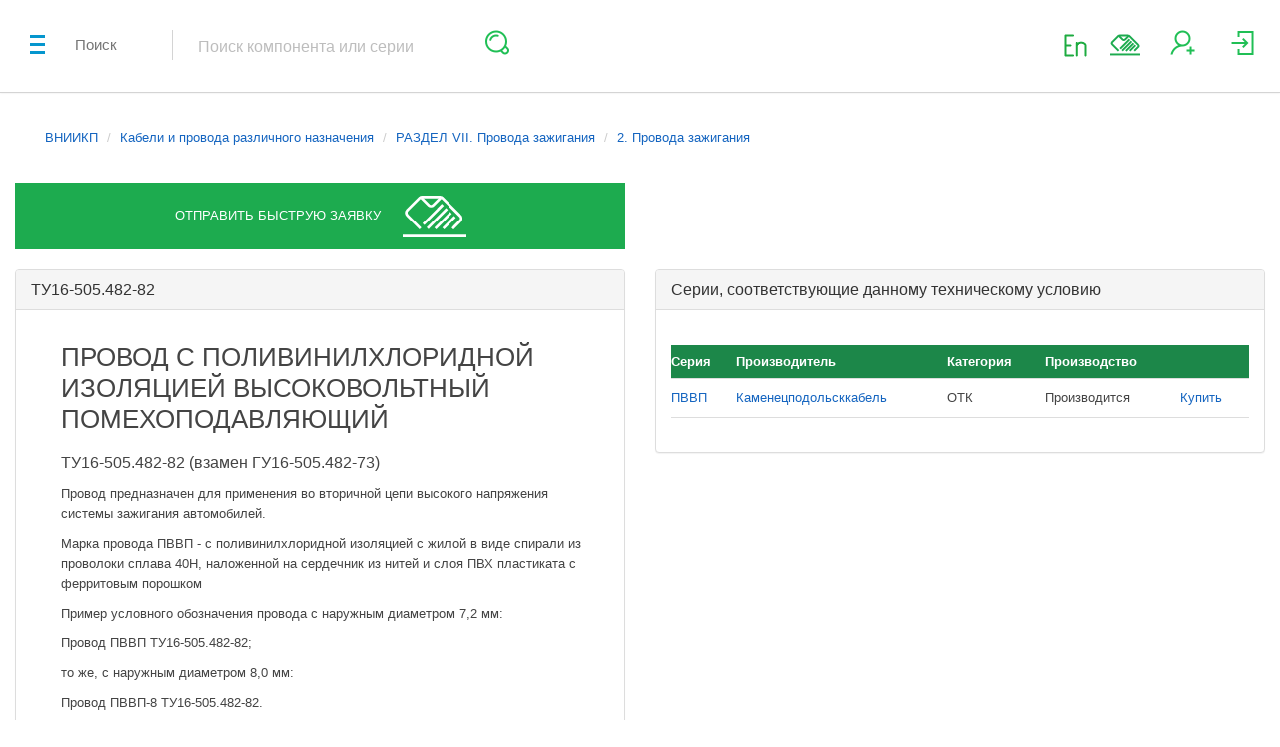

--- FILE ---
content_type: text/html; charset=UTF-8
request_url: https://optochip.org/vniikp/6/7/2/%D0%A2%D0%A316-505.482-82
body_size: 22523
content:
<!DOCTYPE html>
<html lang="ru">
    <head>
        <meta charset="utf-8">

        <meta name="msvalidate.01" content="324F85A8D13E8F08C0B60D8ACBC7975B" />
        <meta name="google-site-verification" content="LhnjIsSg8FH2-hZUXKP2m57-DOocdOVHju4rAJQvBsM" />

        <title></title>
        <meta name="description" content=""/>
        <meta name="keywords" content=""/>
        <meta http-equiv="X-UA-Compatible" content="IE=edge">
        <meta name="viewport" content="width=device-width, initial-scale=1, maximum-scale=1">

        <meta property="og:type" content="website" />
        <meta property="og:site_name" content="Optochip.org">
        <meta property="og:title" content="" />
        <meta property="og:description" content="" />
        <meta property="og:url" content="https://optochip.org" />
        <meta property="og:image:type" content="image/png" />
        <meta property="og:image" content="https://optochip.org/assets/img/logo.png" />
        <meta property="og:image:secure_url" content="https://optochip.org/assets/img/logo.png" />

        <link rel="stylesheet" href="https://maxcdn.bootstrapcdn.com/bootstrap/3.3.5/css/bootstrap.min.css">
        <!--        <link rel="stylesheet" href="/assets/css/bootstrap/bootstrap.min.css">-->
        <link rel="stylesheet" href="https://stackpath.bootstrapcdn.com/font-awesome/4.7.0/css/font-awesome.min.css">
        <!--        <link href="/assets/css/font-awesome/font-awesome.min.css" rel="stylesheet">-->

        <link href="/assets/201710/assets/components/malihu-custom-scrollbar-plugin-master/jquery.mCustomScrollbar.min.css" rel="stylesheet"> 
        <link href="/assets/styles.css" rel="stylesheet"> <!-- шрифты -->
        <link href="/assets/fonts/optochip/css/optochip.css" rel="stylesheet"> <!-- шрифты для бокового меню -->
        <link href="/assets/201710/assets/css/style.css" rel="stylesheet">
        <link href="/assets/201710/assets/css/optochip.css" rel="stylesheet">
        <link href="/assets/201807/footer201806.css" rel="stylesheet" >
        <link href="/assets/js/fancybox/jquery.fancybox.min.css" rel="stylesheet">
        <link href="/assets/css/loader.min.css" rel="stylesheet">

        <link rel="shortcut icon" href="/assets/newLayout/img/favicon/favicon.png" type="image/x-icon">
        <link rel="apple-touch-icon" href="/assets/newLayout/img/favicon/favicon.png">
        <link rel="apple-touch-icon" sizes="72x72" href="/assets/newLayout/img/favicon/favicon.png">
        <link rel="apple-touch-icon" sizes="114x114" href="/assets/newLayout/img/favicon/favicon.png">

        

        <script src="/assets/201710/assets/components/modernizr/modernizr.min.js"></script>
        <script src="/assets/newLayout/libs/jquery/dist/jquery.min.js"></script>
        <script src="/assets/js/vue.min.js"></script>
        <script src="/assets/js/loader.js"></script>

        <script src="/assets/js/fancybox/jquery.fancybox.min.js" defer></script>
        <script src="/assets/js/fvalid.js" defer></script>
        <script src="/assets/js/modalloader.min.js?filever=1542799423" defer></script>
        <script src="/views/201710/layout.min.js?filever=1557907287" defer></script>

    </head>
        <body class="">

        <div class="left-menu" id="left-menu-wrap">
    <a href="#" id="left-menu-trigger">
        <span></span>
        <span></span>
        <span></span>
    </a>

    <div class="left-menu-scroll-controller">
        <div class="left-menu-inner">
            <div class="left-menu-logo">
                <a href="/">
                    <img src="/assets/newLayout/img/logo2.svg" alt="left-menu-logo">
                </a>
            </div>

            <nav class="left-menu-nav" > 
                <ul class="menu-nav-list">
                    
		
			
<li>
    <!-- <a href="/main"><i class="icon icon-komponent" ></i>Компоненты</a> -->
    <a href="/main"><i class="icon oc-components" ></i>Компоненты</a>
</li>

<li>
    <a class="" href="/series"><i class="icon oc-series" ></i>Серии ЭКБ</a>
</li>

<li>
    <a class="" href="/mnf"><i class="icon oc-manufacturers" ></i>Производители</a>
</li>

<li>
    <a class="" href="/sellers"><i class="icon oc-distributors" ></i>Поставщики</a>
</li>

<li class="has-submenu">
    <a class="" href="#"><i class="icon oc-reference"></i>Справочники</a>
    <ul class="bm__popup_ul la201710">
        <li><a href="/analogs">Аналоги</a></li>
        <li><a href="/vniikp">ВНИИКП (кабели)</a></li>
        <li><a href="/ekps">ЕКПС</a></li>
    </ul>
</li>

<li>
    <a class="" href="/soft"><i class="icon oc-soft"></i><div style="width: 50%;display: inline-block;line-height: 15px;">Программное обеспечение</div></a>
</li>

<!-- <li class="has-submenu">
    <a class="" href="#"><i class="icon oc-news" ></i>Новости</a>
    <ul class="bm__popup_ul la201710">
        <li><a href="/news/project">Статьи</a></li>
        <li><a href="/news/factory">Новости отрасли</a>
        </li>
    </ul> 
</li>-->
<li>
    <a class="" href="/notice"><i class="icon oc-distributors" ></i>Объявления</a>
</li>
<li>
    <a class="" onclick="return lm.modal( 'about_popup_form' )" href="#" ><i class="icon oc-about" ></i>О проекте</a>
</li>
<li>
    <a href="#" onclick="return lm.modal( 'about_company_form' )"><i class="icon icon-company-info-icon"></i>
        О компании    </a>
</li>

<li>
    <img src='/assets/img/adver_icon.svg' style='height: 28px;width: 28px; opacity: 0.35'><a style="padding-left:16px;width: 50%;display: inline-block;line-height: 15px;" href="/advertising">Размещение рекламы</a>
</li>

<li>
    <div class="text-center">
        <a href="https://www.facebook.com/Optochip.org/" class="social_container facebook" target="_blank" style="padding: inherit;">
            <svg class="icon-svg" aria-hidden="true" aria-labelledby="title" version="1.1" role="img" width="24" height="24" viewBox="0 0 24 24"><path d="M14.889 8.608h-1.65c-.195 0-.413.257-.413.6v1.192h2.063v1.698h-2.063v5.102h-1.948v-5.102h-1.766v-1.698h1.766v-1c0-1.434.995-2.6 2.361-2.6h1.65v1.808z"></path></svg>
        </a>
        <a href="https://vk.com/optochip" class="social_container vk" target="_blank" style="padding: inherit;">
            <svg class="icon-svg" aria-hidden="true" aria-labelledby="title" version="1.1" role="img" width="24" height="24" viewBox="0 0 24 24"><path d="M16.066 11.93s1.62-2.286 1.782-3.037c.054-.268-.064-.418-.343-.418h-1.406c-.322 0-.44.139-.537.343 0 0-.76 1.619-1.685 2.64-.297.33-.448.429-.612.429-.132 0-.193-.11-.193-.408v-2.607c0-.365-.043-.472-.343-.472h-2.254c-.172 0-.279.1-.279.236 0 .343.526.421.526 1.352v1.921c0 .386-.022.537-.204.537-.483 0-1.631-1.663-2.274-3.552-.129-.386-.268-.494-.633-.494h-1.406c-.204 0-.354.139-.354.343 0 .375.44 2.114 2.167 4.442 1.159 1.566 2.683 2.414 4.056 2.414.838 0 1.041-.139 1.041-.494v-1.202c0-.301.118-.429.29-.429.193 0 .534.062 1.33.848.945.901 1.01 1.276 1.525 1.276h1.578c.161 0 .311-.075.311-.343 0-.354-.462-.987-1.17-1.738-.29-.386-.762-.805-.912-.998-.215-.226-.151-.354-.001-.59z"></path></svg>
        </a>
    </div>
</li>                </ul>
            </nav>
        </div>
    </div>
</div>

<script>
var lm;
$(function(){
    lm = ModalLoader({
        view : 'public',
        mount : $('#sector_modal')
    });
});
</script>
<div id="sector_modal"></div>        <div id="loader" class="hidden">
    <div id="loader-center">
        <div id="loader-center-absolute">
            <svg width="120" height="120" viewBox="0 0 120 120">
              <path
                 d="M 59.990143,30 C 43.454121,30 30,43.458442 30,60.001972 30,76.545502 43.453135,90 59.991129,90 h 0.01774 C 76.544891,90 89.999998,76.545502 89.999998,60.001972 89.999998,43.458442 76.537007,30 59.989157,30 Z m 0.01971,56.576725 h -0.01971 c -14.645684,0 -26.568217,-11.922306 -26.568217,-26.574753 0,-14.65639 11.921547,-26.578696 26.568217,-26.578696 14.66244,0 26.587929,11.922306 26.587929,26.578696 0,14.652447 -11.918591,26.574753 -26.569203,26.574753 z"
                 id="medium"
                 style="fill:#20bf55;stroke-width:0.98577201" ></path>
              <path
                 d="M 60.00974,40 C 48.977868,40 40,48.971304 40,60.002166 40,71.028696 48.969212,80 59.989178,80 71.025378,80 80,71.028696 80,60.002166 80,48.971304 71.034035,40 60.00974,40 Z m -0.02057,36.240389 c -8.949733,0 -16.232889,-7.284245 -16.232889,-16.238223 0,-8.959394 7.291815,-16.242557 16.254533,-16.242557 8.954061,0 16.232888,7.284246 16.232888,16.242557 0,8.953978 -7.292896,16.238223 -16.254532,16.238223 z"
                 id="inner"
                 style="fill:#20bf55;stroke-width:1.08251476" ></path>
              <path
                 d="m 110.66287,50.668347 c -1.512,-8.34318 -4.983,-15.976666 -10.322,-22.690249 C 90.512874,15.595958 75.824875,8.5 60.045876,8.5 h -0.085 c -15.780001,0 -30.464,7.095958 -40.29,19.467088 -5.436,6.845712 -8.995999,14.841553 -10.4299987,23.346893 a 4.4469998,4.4513648 0 0 0 -3.2369998,4.076997 4.4479997,4.4523658 0 0 0 4.2399995,4.633544 4.4469998,4.4513648 0 0 0 4.62,-4.116037 c 0.004,-0.03803 0.004,-0.08108 0.008,-0.127123 0,-0.03504 0.004,-0.06907 0.004,-0.108107 v -0.03103 a 4.4579998,4.4623756 0 0 0 -2.19,-3.883806 c 1.353001,-7.87272 4.662,-15.281984 9.704,-21.625204 9.165021,-11.54032 22.857021,-18.157808 37.572022,-18.157808 h 0.085 c 14.714999,0 28.410998,6.621493 37.575998,18.165812 4.540003,5.706596 7.629993,12.122888 9.211003,19.103732 h -8.760003 c -1.404,-5.014917 -3.788,-9.660472 -7.088999,-13.818549 -7.548,-9.505321 -18.822999,-14.957667 -30.937999,-14.957667 h -0.085 c -12.110002,0 -23.386,5.448342 -30.934,14.949659 a 39.271997,39.310546 0 0 0 -7.598,15.860552 4.4339997,4.4383521 0 0 0 -3.369999,4.030953 4.4399997,4.4443579 0 0 0 4.141999,4.714623 4.4429998,4.4473608 0 0 0 4.71,-4.150069 4.4369997,4.4413549 0 0 0 -2.048,-4.030953 35.764998,35.800104 0 0 1 6.885,-14.261985 c 6.880999,-8.667499 17.167999,-13.636371 28.215,-13.636371 h 0.085 c 11.046999,0 21.333999,4.972876 28.219998,13.640375 3.278,4.13105 5.557,8.775605 6.78,13.806538 l 0.324,1.328302 h 15.663993 z m -97.709993,4.932837 a 2.4429999,2.4453978 0 0 1 -2.593,2.282238 2.4429999,2.4453978 0 0 1 -1.3819997,-0.546536 2.4389998,2.4413939 0 0 1 1.6979997,-4.331247 2.4409999,2.4433958 0 0 1 2.277,2.595545 z m 11.999999,0 a 2.4429999,2.4453978 0 0 1 -2.593,2.282238 2.4429999,2.4453978 0 0 1 -1.381999,-0.546536 2.4389998,2.4413939 0 0 1 1.697999,-4.331247 2.4409999,2.4433958 0 0 1 2.277,2.595545 z m 84.807004,4.422337 a 4.4399997,4.4443579 0 0 0 -4.62,4.058979 l 0.011,-0.249244 -0.01,0.250246 -0.002,0.007 v 0.02002 l -0.006,0.130127 -0.002,0.01902 v 0.04405 c 0,0.002 0,0.003 -0.004,0.006 v 0.06006 l -0.02,0.476466 0.02,-0.475466 a 4.4409998,4.4453589 0 0 0 2.187,3.910835 c -1.358,7.860741 -4.663,15.25399 -9.692997,21.586199 -9.167978,11.540317 -22.864978,18.157817 -37.575977,18.157817 h -0.085 c -14.707,0 -28.403999,-6.61349 -37.571999,-18.149808 -4.413,-5.559452 -7.56,-12.115881 -9.171999,-19.076706 h 8.729999 c 1.403,5.003906 3.783,9.636449 7.081,13.787519 7.551999,9.498314 18.826999,14.945657 30.934,14.945657 h 0.085 c 12.106999,0 23.381998,-5.447343 30.937998,-14.949661 a 39.332998,39.371606 0 0 0 7.586999,-15.814507 4.4459998,4.4503638 0 0 0 3.375006,-4.026948 l 9.9e-4,-0.02803 c 0.01,-0.134131 0.016,-0.247242 0.022,-0.337331 l -0.022,0.33633 a 1.0899999,1.0910699 0 0 0 0.003,-0.08008 c 0.004,-0.06206 0.004,-0.120117 0.004,-0.181177 0,-2.320275 -1.805,-4.282199 -4.149996,-4.428342 a 4.4399997,4.4443579 0 0 0 -4.713,4.143063 4.4369997,4.4413549 0 0 0 2.048,4.030952 35.865998,35.901203 0 0 1 -6.873,14.219943 C 81.376888,91.087981 71.089888,96.056853 60.046889,96.056853 h -0.085 c -11.043001,0 -21.330001,-4.968872 -28.215001,-13.637372 -3.274997,-4.116036 -5.553997,-8.748578 -6.772997,-13.7675 l -0.324,-1.328302 H 8.9938774 l 0.3819999,2.058017 C 10.915877,77.659814 14.475876,85.489491 19.670876,92.036911 29.502875,104.40704 44.190875,111.5 59.961876,111.5 h 0.085 c 15.776,0 30.463999,-7.09596 40.294994,-19.467093 5.423,-6.8337 8.98001,-14.814526 10.418,-23.304851 a 4.4339997,4.4383521 0 0 0 3.236,-4.072994 4.4399997,4.4443579 0 0 0 -4.23599,-4.631541 z m -4.62801,4.277194 v -0.01602 z m 0.007,-0.166163 c -0.004,0.02703 -0.004,0.05405 -0.004,0.08509 a 0.11,0.11010796 0 0 1 -0.002,0.01802 l 0.006,-0.128125 z m -10.057006,0.159156 a 2.4409999,2.4433958 0 1 1 0.895,2.053013 2.4429999,2.4453978 0 0 1 -0.895,-2.053013 z m 16.409996,1.595564 a 2.4749999,2.4774292 0 0 1 -1.567,0.973956 2.4429999,2.4453978 0 0 1 -1.947,-0.516507 2.4389998,2.4413939 0 0 1 1.698,-4.331247 2.4409999,2.4433958 0 0 1 1.815,3.873798 z"
                 id="outer"
                 style="fill:#20bf55;stroke-width:1.00049055" ></path>
            </svg>
        </div>
        <div id="loader-center-caption"></div>
    </div>
</div>        <div id="content-wrapper">

                            <header class="header">
    <div class="container-fluid">
        <div class="search-widget">
            <div class="search-title">
                Поиск
            </div>

            <span class="separator"></span>

            <div class="search-form">
                <div class="search-form-inner">
                    <div class="search-form-input">
                        <input type="search" placeholder="Поиск компонента или серии" value="" id="navbar-search-input">
                        <ul class="search-form-menu">
                            <li class="mobile-field">
                                <input type="search" placeholder="Поиск компонента или серии" value="">
                                <button class="mobile-button" type="submit">
                                    <i class="ico-search"></i>
                                </button>
                            </li>
                        </ul>
                    </div>
                    <button type="submit" id="search-btn">
                        <i class="ico-search"></i>
                    </button>
                    <button type="button" id="mobile-search-trigger">
                        <i class="ico-search"></i>
                    </button>
                </div>
            </div>
        </div>
                
        <div class="sign-up-widget">
            <div style='margin-top: 30px;'>
                                <a href="/vniikp/6/7/2/ТУ16-505.482-82?site_lang=en" title="English" rel="nofollow">
                    <img src="/assets/img/lang_en_green.png" style="min-width: 37px; padding-right: 12px;">
                    <!-- <img src="/assets/img/flag_gbr.svg" style="width: 46px; height: 32px; padding-right: 6px;"> -->
                </a>
                            </div>
            <div class="basket-widget">
                <a title="Оставить заявку" onclick="return lm.modal( 'zayavka_popup_form' )" href="#">
                    <i style="display:block;width:30px;height:30px;background:url(/assets/svg_images/send_order_icon.svg) center no-repeat;"></i>
                </a>
            </div>
            
            <div class="basket-widget hidden" id='cart-button' data-default_modal='apply_order_unregistered'>
                <a href="#" onclick="lm.getPublic('modals/' + $('#cart-button').data('default_modal'));">
                    <i class="ico-basket"></i>
                    <span class="messages-widget-count">0</span>
                </a>
            </div>

            <div class="register-widget">
                <a title="Зарегистрироваться" href="#">
                    <i class="ico-add-user"></i>
                </a>
                <ul class="register-menu">
                    <li class="menu-title">
                        Регистрация
                    </li>
                    <li class="menu-form">
                        <form>
                            <div class="menu-form-line">
                                <label>
                                    E-mail адрес (подтверждение):
                                </label>
                                <input type="text" placeholder="mail@company.ru" name='ext_email'>
                            </div>
                            <div class="menu-form-line">
                                <label>
                                    ФИО
                                </label>
                                <input type="text" name="ext_name">
                            </div>
                            <div class="menu-form-line">
                                <label>
                                    Телефон
                                </label>
                                <input type="text" placeholder="+7(___)___ __ __" name="ext_tel">
                            </div>
                            <div class="menu-form-line">
                                <label>
                                    Наименование организации, ИНН
                                </label>
                                <input type="text" name='ext_mnf'>
                            </div>
                            <div class="menu-form-line">
                                <label>
                                    Должность
                                </label>
                                <input type="text" name="ext_job">
                            </div>
                            <div class="menu-form-line">
                                <label>
                                    Роль
                                </label>
                                <select name="ext_role">
                                    <option value="mnf#">Производитель</option>
                                    <option value="cons#">Потребитель</option>
                                    <option value="buy#">Покупатель</option>
                                    <option value="sel#">Поставщик</option>
                                    <option value="reg#">Регулятор</option>
                                    <option value="oth#">Прочее</option>
                                </select>
                            </div>
                            
<div class="pf_block"> <!-- id="capcha_block" на странице несколько капч, нельзя использовать ID, 11.02.18 -->
	<label  class="pf_label">Выберите ячейку с зеленым цветом:</label>
	<input  type="hidden" name="capcha">
	<input  type="hidden" name="capcha_timestamp" value="1769047407.4536">
	<div>
		<table class="cap" onclick="cap_on_click(event)">
		<tr>
						<td data-cap="5c67620426986ae9e21e1ba3272d0488" style="background-color:#20bf55" ></td>
						<td data-cap="115682db4f7c623bb7cafd1d9f6e6a2f" style="background-color: #9932CC" ></td>
						<td data-cap="7b80eea3b7c158736b68318e523b930d" style="background-color: #EE82EE" ></td>
						<td data-cap="3c57c4bd31bfa47513479cb81bd0586e" style="background-color: #FF69B4" ></td>
						<td data-cap="5983b49155d5ffe499fbd4f3f30e6335" style="background-color: #FFA500" ></td>
					</tr>
		</table>
	</div>
</div>

<script>
	/*$(function(){
		$('#capcha_block').on('click', 'table.cap td', function(e){
			e.preventDefault;
			$('table.cap td.selected').removeClass('selected');
			$(this).addClass('selected');
			$(this).closest('form').find('input[name="capcha"]').val($(this).data('cap'));
		});
	});*/
    
    if(typeof cap_on_click == 'undefined'){
        function cap_on_click(e){
            if(e.target.tagName != 'TD') return;
            
            var td = $(e.target);
            td.siblings('.selected').removeClass('selected');
            td.addClass('selected').closest('form').find('input[name="capcha"]').val(td.data('cap'));
        }
    }
</script>                            <div class="menu-form-line">
                                <small>
                                    <i class='fa fa-square-o fa-lg eula_agreement' style="cursor:pointer;" onclick="return check_eula_agreement( this, event );"></i>
                                    Я согласен с условиями
                                    <a href="#" onclick="return lm.modal( 'modal_eula' );">пользовательского соглашения</a>,
                                    <a href="#" onclick="return lm.modal( 'modal_pk' );">политикой конфиденциальности</a>
                                    и с
                                    <a href="#" onclick="return lm.modal( 'modal_pd' );">согласием на обработку персональных данных</a>
                                </small>
                            </div>

                            <div class="menu-form-line">
                                <button type="submit" class="base-button" id="btn_reg" disabled>
                                    Зарегистрироваться
                                </button>
                            </div>
                        </form>
                    </li>
                </ul>
            </div>

            <div class="authorize-widget">
                <a title="Войти" href="#">
                    <i class="ico-sign-in"></i>
                </a>
                <ul class="authorize-menu">
                    <li class="menu-title">
                        Авторизация
                    </li>
                    <li class="menu-form">
                        <form>
                            <div class="menu-form-line">
                                <label>
                                    Логин
                                </label>
                                <input type="text" name='mopplus_name'>
                            </div>
                            <div class="menu-form-line">
                                <label>
                                    Пароль
                                </label>
                                <input type="password" name="mopplus_id">
                            </div>
                            <div class="menu-form-line">
                                <button type="submit" class="base-button" id="btn_login">
                                    Войти
                                </button>
                            </div>
                        </form>
                    </li>
                    <li class="text-center" style="padding:0;">
                        <a href="#" onclick="$( '#modal_change_password' ).modal( 'show' );">Забыли пароль?</a>
                    </li>
                </ul>
            </div>
        </div>
            </div>
</header>

            
            
            <main class="main" >
<style>
    .tu_table th{
        background-color: #1C8749;
        color: #fff;
    }
	
	div.vniikp-wrapper{
		display: table;
	}
	
	div.vniikp-wrapper .container{
		width: auto;
	}
    
    .btn-send_request {
        text-align: center;
        height: 66px;
        width: 100%;
        line-height: 66px;
        background-color: #1dab4f;
        color: #fff;
        display: flex;
        justify-content: center;
        align-items: center;
        text-transform: uppercase;
        border-width: 0;
    }
    
    .fast_request_send_icon {
        background-image: url(/assets/svg_images/fast_request_send_icon.svg);
        width: 63px;
        height: 41px;
        display: inline-block;
        margin-left: 22px;
        
    }
</style>

<div style='margin:15px;'>
    <ul class='breadcrumb'>
        <li><a href="/vniikp">ВНИИКП</a></li>
                    <li><a href="/vniikp/6/">Кабели и провода различного назначения</a></li>
                    <li><a href="/vniikp/6/7/">РАЗДЕЛ VII. Провода зажигания</a></li>
                    <li><a href="/vniikp/6/7/2/">2. Провода зажигания</a></li>
            </ul>
</div>

<div class="col-md-12">
    <div class="row">
        <div class="col-md-6">
           <button class="btn-send_request">
               <span>Отправить быструю заявку</span>
               <div class="fast_request_send_icon"></div>
           </button>
           <br>
        </div>
    </div>
    
	<div class='row'>
		<div class='col-md-6'>
			<div class='panel panel-default'>
				<div class='panel-heading'>
					<h3 class='panel-title'>
						ТУ16-505.482-82					</h3>
				</div>

				<div class='panel-body' style="overflow-x:auto">
					<div class="vniikp-wrapper">
						<div class="container">

<h1>ПРОВОД С ПОЛИВИНИЛХЛОРИДНОЙ ИЗОЛЯЦИЕЙ ВЫСОКОВОЛЬТНЫЙ ПОМЕХОПОДАВЛЯЮЩИЙ </h1>
<h2>ТУ16-505.482-82 (взамен ГУ16-505.482-73)</h2>
<p>Провод предназначен для применения во вторичной цепи высокого напряжения системы зажигания автомобилей.</p>
<p>Марка провода ПВВП - с поливинилхлоридной изоляцией с жилой в виде спирали из проволоки сплава 40Н, наложенной на сердечник из нитей и слоя ПВХ пластиката с ферритовым порошком</p>
<p>Пример условного обозначения провода с наружным диаметром 7,2 мм:</p>
<p>Провод ПВВП ТУ16-505.482-82;</p>
<p>то же, с наружным диаметром 8,0 мм:</p>
<p>Провод ПВВП-8 ТУ16-505.482-82.</p>
<h2>ОСНОВНЫЕ ТЕХНИЧЕСКИЕ ХАРАКТЕРИСТИКИ</h2>
<p>Наружный диаметр провода - 7,2±0,2 мм и 8,0±0,2 мм.</p>
<p>Расчетная масса 1 км провода с наружным диаметром 7,2 мм -62,6 кг, с наружным диаметром 8,0 мм - 77,6 кг.</p>
<p>Строительная длина - не менее 50 м.</p>
<p>Электрическое сопротивление токопроводящей жилы 1 м провода - 2000 <sup>+2</sup>g£ Ом.</p>
<p>Вносимое затухание провода длиной 0,25 м на частоте 50, 100, 150, 200 МГц - не менее 32, 64, 95 и 100 дБ соответственно.</p>
<p>Провод грибоустойчив, стоек к воздействию минерального масла и бензина, солнечной радиации.</p>
<p>Провод не распространяет горение.</p>
<p>Провод предназначен для эксплуатации при температуре окружающей среды от минус 40 до 105 °С.</p>
<p>Монтаж провода производится при температуре не ниже минус 25 °С.</p>
<p>Срок службы - не менее 5 лет.</p>
<h2>СПРАВОЧНЫЕ ДАННЫЕ</h2>
<p>ТУ16-505.482-82 действуют без ограничения срока, с шестью изменениями.</p>
<p>Код ОКП - 35 8462 0200</p>


</div>					</div>
				</div>
			</div>
		</div>
					<div class='col-md-6'>
				<div class='panel panel-default'>
					<div class='panel-heading'>
						<h3 class='panel-title'>
							Серии, соответствующие данному техническому условию
						</h3>
					</div>

					<div class='panel-body' style="overflow-x: auto">
						<table class="tu_table">
							<thead>
								<tr>
									<th>Серия</th>
									<th>Производитель</th>
									<th>Категория</th>
									<th>Производство</th>
									<th></th>
								</tr>
							</thead>
							<tbody>
														
							<tr>
								<td><a href="/series/card/65311" target="_blank">ПВВП</a>
								<td><a href="/mnf/card/391">Каменецподольсккабель</a>
								<td>ОТК</td>
								<td>Производится								<td><a href="/series/card/65311">Купить</a>
							</tr>
							
														</tbody>
						</table>
					</div>
				</div>
			</div>
			</div>
</div>

<script>
    $('.btn-send_request').on('click', function(e){
                    return lm.modal('zayavka_popup_form');
            });
</script></main>
                <div id="footer201806">
    <div class="cont">
        <div class="ftext">
            <div class="i1">
                <p>Отдел продаж:</p>
                <p> +7 (495) 481-33-47</p>
                <!-- <p>+7(926) 387-88-91</p> -->
                
                <p><a href="mailto:sales@optochip.org">sales@optochip.org</a></p>
            </div>
            <div class="i2">
                <p>Техническая поддержка:</p>
                <p></p>
                <!-- <p>+7 (495) 721-84-99</p> -->
                <p><a href="mailto:support@optochip.org">support@optochip.org</a></p>
            </div>
            <div class="i3">
<!--                 <p>:</p>
                <p>+7 (495) 481-33-47</p>
                <p><a href="mailto:info@optochip.org">info@optochip.org</a></p> -->
            </div>
        </div>
        <div class="fimg"></div>
        <div class="flogos">
            <div>
                <img src="[data-uri]">
                <a href="https://optochip.org/assets/energocomplex_qualification_18.pdf" target="_blank">Наличие лицензии<br>квалифицированного<br>поставщика, ISO, Гост РВ</a>
            </div>
            <div>
                <img src="[data-uri]">
                <a href="https://optochip.org/assets/energocomplex_iso.pdf" target="_blank">International<br>Organization for<br>Stantartization</a>
            </div>
            <div>
                <img src="[data-uri]">
                <a href="https://optochip.org/assets/energocomplex_gostrv.pdf" target="_blank">Наличие системы<br>качества поставки<br>по ГОСТ РВ</a>
            </div>
        </div>
    </div>
    <div class="bot">
        <p>© ООО «ОПТОЧИП», 2017-2026. <span onclick="return lm.modal( 'modal_pk' )">Политика конфиденциальности</span>. 125430, РФ, Москва, ул. Митинская, д.16 </p>
    </div>
</div>

<div id="modal_msg" class="modal fade">
    <div class="modal-dialog">
        <div class="modal-content">
            <div class="modal-header">
                <button type="button" class="close" data-dismiss="modal" aria-hidden="true">×</button>
                <h4 class="modal-title"></h4>
            </div>
            <div class="modal-body" id='modal_msg_body'></div>
            <div class="modal-footer">
                <button type="button" class="btn btn-default" data-dismiss="modal">Закрыть</button>
            </div>
        </div>
    </div>
</div>

<div id="modal_change_password" class="modal fade">
    <div class="modal-dialog">
        <div class="modal-content">
            <div class="modal-header">
                <button type="button" class="close" data-dismiss="modal" aria-hidden="true">&times;</button>
                <h4 class="modal-title">Восстановление пароля</h4>
            </div>
            <div class="modal-body">
                <form>
                    <div class="pf_block">
                        <label class="pf_label" for="email">E-mail адрес, указанный при регистрации:</label>
                        <input class="pf_input" type="text" name='email' id="input_change_password" optValid="^([a-z0-9_\.-])+@[a-z0-9-]+\.([a-z]{2,6}\.)?[a-z]{2,6}$">
                    </div>
                    <div class="pf_block">
                        <p>На введенный Вами электронный адрес будет отправлена ссылка для восстановления пароля.</p>
                        <p>Перейдя по ней измените свой пароль на новый. Ссылка будет действительна в течении двух часов.</p>
                    </div>
                    <button class="pf_button" id="btn_change_password">Восстановить пароль</button>
                </form>
            </div>
        </div>
    </div>
</div>        </div>

        <script src="/assets/201710/assets/components/popover/popover.min.js" defer></script>
        <script src="/assets/js/bootstrap.min.js" defer></script>
        <script src="/assets/201710/assets/components/malihu-custom-scrollbar-plugin-master/jquery.mCustomScrollbar.concat.min.js" defer></script>
        <script src="/assets/201710/assets/js/scripts.min.js" defer></script>
        <script src="/assets/js/jquery.cartButton.min.js" defer></script>

        
        <!--             <script>
                function init_metrica() {
                    var script = document.createElement("script");
                    script.src = "/views/201710/gooyandex.min.js";
                    document.body.appendChild(script);
                }
                document.addEventListener("DOMContentLoaded", init_metrica);
            </script>
         -->

        
    </body>
</html>

--- FILE ---
content_type: text/css; charset=utf-8
request_url: https://optochip.org/assets/styles.css
body_size: 16330
content:
@charset"UTF-8";@font-face{font-family:"untitled-font-1";src:url("fonts/untitled-font-1.eot");src:url("fonts/untitled-font-1.eot?#iefix") format("embedded-opentype"), url("fonts/untitled-font-1.woff") format("woff"), url("fonts/untitled-font-1.ttf") format("truetype"), url("fonts/untitled-font-1.svg#untitled-font-1") format("svg");font-weight:normal;font-style:normal}[data-icon]:before{font-family:"untitled-font-1" !important;content:attr(data-icon);font-style:normal !important;font-weight:normal !important;font-variant:normal !important;text-transform:none !important;speak:none;line-height:1;-webkit-font-smoothing:antialiased;-moz-osx-font-smoothing:grayscale}[class^="icon-"]:before,[class*=" icon-"]:before{font-family:"untitled-font-1" !important;font-style:normal !important;font-weight:normal !important;font-variant:normal !important;text-transform:none !important;speak:none;line-height:1;-webkit-font-smoothing:antialiased;-moz-osx-font-smoothing:grayscale}.icon-optical-inspection-equipment:before{content:"\62"}.icon-hardware-fasteners-accessories:before{content:"\63"}.icon-tools:before{content:"\65"}.icon-tapes-adhesives:before{content:"\67"}.icon-circuit-protection:before{content:"\6a"}.icon-fans-thermal-management:before{content:"\6b"}.icon-power-supplies-external-internal-off-board:before{content:"\6c"}.icon-cable-assemblies:before{content:"\71"}.icon-soldering-desoldering-rework-products:before{content:"\72"}.icon-networking-solutions:before{content:"\74"}.icon-crystals-and-oscillators:before{content:"\75"}.icon-rf-if-and-rfid:before{content:"\77"}.icon-sensors-transducers:before{content:"\41"}.icon-test-and-measurement:before{content:"\43"}.icon-transformers:before{content:"\42"}.icon-scrs:before{content:"\44"}.icon-inductors-coils-chokes:before{content:"\4c"}.icon-cables-wires:before{content:"\4e"}.icon-switches:before{content:"\4f"}.icon-computers-office-components-accessories:before{content:"\50"}.icon-embedded-computers:before{content:"\55"}.icon-motors-solenoids-driver-boards:before{content:"\59"}.icon-cables-wires-management:before{content:"\6d"}.icon-line-protection-distribution-backups:before{content:"\53"}.icon-connectors-interconnects:before{content:"\51"}.icon-buzzer-elements-piezo-benders:before{content:"\68"}.icon-microphones:before{content:"\30"}.icon-sirens:before{content:"\32"}.icon-speakers:before{content:"\5a"}.icon-thermal-thermoelectric-peltier-modules:before{content:"\39"}.icon-audio:before{content:"\56"}.icon-static-control-esd-clean-room:before{content:"\24"}.icon-resistors:before{content:"\26"}.icon-variable-resistors:before{content:"\27"}.icon-ics-pmic:before{content:"\2a"}.icon-ics-embedded:before{content:"\2b"}.icon-ics-clock-timing:before{content:"\2c"}.icon-ics-data-acquisition:before{content:"\2d"}.icon-ics-linear:before{content:"\2e"}.icon-ics-interface:before{content:"\2f"}.icon-prototyping:before{content:"\3a"}.icon-ics-memory:before{content:"\66"}.icon-dc-fans:before{content:"\69"}.icon-fans-accessories:before{content:"\6e"}.icon-thermal-accessories:before{content:"\6f"}.icon-isolators:before{content:"\70"}.icon-boxes-enclosures-racks:before{content:"\76"}.icon-battery:before{content:"\47"}.icon-magnetics-transformer-inductor-components:before{content:"\4a"}.icon-programmers-development-systems:before{content:"\4d"}.icon-special-purpose:before{content:"\57"}.icon-fans-finger-guards-filters-sleeves:before{content:"\3b"}.icon-ac-fans:before{content:"\3c"}.icon-power-supplies-board-mount:before{content:"\3d"}.icon-print:before{content:"\3e"}.icon-memory-cards-modules:before{content:"\3f"}.icon-undefined-category:before{content:"\40"}.icon-optoisolators-logic-output:before{content:"\5b"}.icon-optoisolators-triac-scr-output:before{content:"\5d"}.icon-optoisolators-transistor-photovoltaic-output:before{content:"\5e"}.icon-optoelectronics:before{content:"\5f"}.icon-pdf:before{content:"\60"}.icon-igbts:before{content:"\7b"}.icon-filters:before{content:"\7c"}.icon-fets:before{content:"\61"}.icon-variable-capacitance-diodes-varicaps-varactors:before{content:"\73"}.icon-diacs-sidacs:before{content:"\45"}.icon-diodes-zener-single:before{content:"\49"}.icon-diodes-rectifiers-single:before{content:"\48"}.icon-diodes-rectifiers-arrays:before{content:"\46"}.icon-diodes-rectifiers-modules:before{content:"\54"}.icon-capacitors:before{content:"\64"}.icon-spec-transistors:before{content:"\78"}.icon-ics-logic:before{content:"\79"}.icon-bridge-rectifiers:before{content:"\58"}.icon-bridge-rectifiers-modules:before{content:"\7a"}.icon-kits:before{content:"\33"}.icon-industrial-controls-meters:before{content:"\35"}.icon-digital-isolators:before{content:"\36"}.icon-isolators-gate-drivers:before{content:"\38"}.icon-thermal-thermoelectric-peltier-assemblies-2:before{content:"\23"}.icon-diodes-zener-arrays:before{content:"\25"}.icon-thermal-adhesives-epoxies-greases-pastes:before{content:"\28"}.icon-thermal-liquid-cooling:before{content:"\29"}.icon-thermal-pads-sheets:before{content:"\52"}.icon-ac-ac-wall-adapters:before{content:"\7d"}.icon-led-supplies:before{content:"\7e"}.icon-equipment-spectrum-analyzers:before{content:"\e000"}.icon-test-clips-ic:before{content:"\e001"}.icon-test-points:before{content:"\e002"}.icon-test-clips-alligator-crocodile-heavy-duty:before{content:"\e003"}.icon-test-clips-grabbers-hooks:before{content:"\e004"}.icon-equipment-electrical-testers-current-probes:before{content:"\e005"}.icon-equipment-multimeters:before{content:"\e006"}.icon-test-leads-oscilloscope-probes:before{content:"\e007"}.icon-equipment-specialty:before{content:"\e009"}.icon-thermometers:before{content:"\e00a"}.icon-equipment-environmental-testers:before{content:"\e00b"}.icon-equipment-variable-transformers:before{content:"\e00c"}.icon-equipment-function-generators:before{content:"\e00d"}.icon-test-leads-banana-meter-interface:before{content:"\e00f"}.icon-test-probe-tips:before{content:"\e010"}.icon-rf-diodes:before{content:"\21"}.icon-diodes:before{content:"\22"}.icon-test-leads-kits-assortments:before{content:"\5c"}.icon-equipment-oscilloscopes:before{content:"\e008"}.icon-test-leads-jumper-specialty:before{content:"\e00e"}.icon-power-over-ethernet:before{content:"\e011"}.icon-ac-dc-converters:before{content:"\e013"}.icon-dc-dc-converters:before{content:"\e014"}.icon-ac-dc-configurable-power-supply-chassis-1:before{content:"\e017"}.icon-ac-dc-configurable-power-supply-modules-1:before{content:"\e018"}.icon-equipment-power-supplies-test-bench-1:before{content:"\e019"}.icon-moisture-sensors-humidity:before{content:"\e012"}.icon-dust-sensors:before{content:"\e015"}.icon-vibration-sensors:before{content:"\e016"}.icon-magnetic-sensors-compass-magnetic-field-modules:before{content:"\e01a"}.icon-force-sensors:before{content:"\e01b"}.icon-optical-sensors-mouse:before{content:"\e01c"}.icon-optical-sensors-photodiodes:before{content:"\e01d"}.icon-optical-sensors-photo-detectors-logic-output:before{content:"\e01e"}.icon-current-transducers:before{content:"\e01f"}.icon-optical-sensors-photointerrupters-slot-type-transistor-output:before{content:"\e020"}.icon-optical-sensors-reflective-logic-output:before{content:"\e021"}.icon-capacitive-touch-sensors-proximity-sensor-ics:before{content:"\e023"}.icon-optical-sensors-photoelectric-industrial:before{content:"\e024"}.icon-optical-sensors-photo-detectors-remote-receiver:before{content:"\e025"}.icon-flow-sensors:before{content:"\e026"}.icon-optical-sensors-ambient-light-ir-uv-sensors:before{content:"\e027"}.icon-optical-sensors-reflective-analog-output:before{content:"\e028"}.icon-optical-sensors-phototransistors:before{content:"\e029"}.icon-optical-sensors-photo-detectors-cds-cells:before{content:"\e02a"}.icon-float-level-sensors:before{content:"\e02b"}.icon-magnetic-sensors-hall-effect-digital-switch-linear-compass-ics:before{content:"\e02c"}.icon-color-sensors:before{content:"\e02d"}.icon-magnetic-sensors-position-proximity-speed-modules:before{content:"\e02f"}.icon-magnets:before{content:"\e030"}.icon-irda-transceiver-modules:before{content:"\e032"}.icon-optical-sensors-photointerrupters-slot-type-logic-output:before{content:"\e033"}.icon-image-sensors-camera:before{content:"\e034"}.icon-encoders:before{content:"\e035"}.icon-gas-sensors:before{content:"\e036"}.icon-amplifiers:before{content:"\e037"}.icon-gyroscopes:before{content:"\e038"}.icon-motion-sensors-detectors-pir:before{content:"\e039"}.icon-lvdt-transducers-linear-variable-differential-transformer:before{content:"\31"}.icon-inclinometers:before{content:"\e022"}.icon-optical-sensors-distance-measuring:before{content:"\e02e"}.icon-wire-wrap:before{content:"\e03b"}.icon-coaxial-cables-rf:before{content:"\e03c"}.icon-position-sensors-angle-linear-position-measuring:before{content:"\e03d"}.icon-multiple-conductor-cables:before{content:"\e03e"}.icon-single-conductor-cables-hook-up-wire:before{content:"\e03f"}.icon-modular-flat-cable:before{content:"\e040"}.icon-fiber-optic-cables:before{content:"\e041"}.icon-pressure-sensors-transducers:before{content:"\e042"}.icon-rtd-resistance-temperature-detector:before{content:"\e043"}.icon-shock-sensors:before{content:"\e044"}.icon-tilt-sensors:before{content:"\e045"}.icon--12:before{content:"\e047"}.icon-thermistors-ptc:before{content:"\e049"}.icon-specialized-sensors:before{content:"\e04e"}.icon-proximity-occupancy-sensors-finished-units:before{content:"\e04f"}.icon-flat-flex-cables-ffc-fpc:before{content:"\e051"}.icon-thermistors-ntc:before{content:"\e052"}.icon-ultrasonic-receivers-transmitters:before{content:"\e046"}.icon--13:before{content:"\e048"}.icon-temperature-switches:before{content:"\e04a"}.icon-temperature-regulators:before{content:"\e04c"}.icon-temperature-sensors-transducers:before{content:"\e04d"}.icon-thermocouple-temperature-probe:before{content:"\e050"}.icon-accelerometers:before{content:"\e053"}.icon-proximity-sensors:before{content:"\e054"}.icon-strain-gages:before{content:"\e055"}.icon-solar-cells:before{content:"\e04b"}.icon-flat-ribbon-cables:before{content:"\e056"}.icon-staking-tools:before{content:"\e058"}.icon-tweezers:before{content:"\e059"}.icon-screw-and-nut-drivers-bits-blades-and-handles:before{content:"\e05a"}.icon-wrenches:before{content:"\e05b"}.icon-vises:before{content:"\e05c"}.icon-punchdown-blades:before{content:"\e05e"}.icon-specialized-tools:before{content:"\e05f"}.icon-cutting-tools:before{content:"\e060"}.icon-flashlights:before{content:"\e061"}.icon-vacuums:before{content:"\e03a"}.icon-insertion-extraction:before{content:"\e064"}.icon-screw-and-nut-drivers:before{content:"\e065"}.icon-crimpers-applicators-presses:before{content:"\e067"}.icon-wire-tie-guns-and-accessories:before{content:"\e068"}.icon-hammers:before{content:"\e069"}.icon-assorted-tool-kits:before{content:"\e06a"}.icon-screw-and-nut-drivers-sets-1:before{content:"\e06b"}.icon-heat-guns-torches-accessories:before{content:"\e06c"}.icon-excavators-hooks-picks-probes-tuning-tools:before{content:"\e06d"}.icon-fiber-optics-and-accessories:before{content:"\e06f"}.icon-personal-protective-equipment:before{content:"\e070"}.icon-knives-blades:before{content:"\e05d"}.icon-hex-torx-keys:before{content:"\e066"}.icon-sockets-sets:before{content:"\e06e"}.icon-sockets-socket-handles:before{content:"\e071"}.icon-crimpers-crimp-heads-die-sets:before{content:"\e072"}.icon-cable-and-cord-grips:before{content:"\e057"}.icon-cold-shrink-tape-tubing:before{content:"\e063"}.icon-heat-shrink-boots-caps:before{content:"\e073"}.icon-solid-tubing-sleeving:before{content:"\e074"}.icon-splice-enclosures-protection:before{content:"\e075"}.icon-heat-shrink-wrap:before{content:"\e076"}.icon-grounding-braid-straps:before{content:"\e078"}.icon-bushings-grommets:before{content:"\e07b"}.icon-wire-ducts-raceways-accessories:before{content:"\e07e"}.icon-pulling-support-grips:before{content:"\e07f"}.icon-cable-ties-and-cable-lacing:before{content:"\e079"}.icon-labels-labeling:before{content:"\e07c"}.icon-solder-sleeve:before{content:"\e07d"}.icon-cable-ties-holders-and-mountings:before{content:"\e080"}.icon-wire-ducts-raceways:before{content:"\e081"}.icon-solid-state-lighting-cables:before{content:"\e083"}.icon-between-series-adapter-cables:before{content:"\e084"}.icon-jumper-wires-pre-crimped:before{content:"\e085"}.icon-barrel-audio-cables:before{content:"\e08d"}.icon-circular-cable-assemblies:before{content:"\e08e"}.icon-firewire-cables-ieee-1394:before{content:"\e08f"}.icon-smart-cables:before{content:"\e090"}.icon-modular-cables:before{content:"\e092"}.icon-fixed-inductors:before{content:"\e091"}.icon-arrays-signal-transformers:before{content:"\e093"}.icon-wireless-charging-coils:before{content:"\e094"}.icon-adjustable-inductors:before{content:"\e095"}.icon-tape-dispensers:before{content:"\e096"}.icon-tape:before{content:"\e097"}.icon-glue-adhesives-applicators:before{content:"\e098"}.icon-interface-boards:before{content:"\e099"}.icon-single-board-computers:before{content:"\e09a"}.icon-ionizer-equipment:before{content:"\e09b"}.icon-static-control-grounding-mats:before{content:"\e09c"}.icon-static-control-shielding-bags-materials:before{content:"\e09e"}.icon-clean-room-swabs-and-brushes:before{content:"\e09f"}.icon-monitors-testers:before{content:"\e0a0"}.icon-clean-room-treatments-cleaners-wipes:before{content:"\e0a2"}.icon-static-control-device-containers:before{content:"\e09d"}.icon-static-control-clothing:before{content:"\e0a1"}.icon-patchbay-jack-panel-accessories:before{content:"\e0a3"}.icon-patchbay-jack-panels:before{content:"\e0a4"}.icon-box-components:before{content:"\e0a6"}.icon-boxes:before{content:"\e0a7"}.icon-card-guide-accessories:before{content:"\e0a8"}.icon-backplanes:before{content:"\e0a9"}.icon-handles-locks-latches:before{content:"\e0aa"}.icon-rack-thermal-management:before{content:"\e0ab"}.icon-rack-accessories:before{content:"\e0ac"}.icon-rack-components:before{content:"\e0ad"}.icon-card-racks:before{content:"\e0ae"}.icon-racks:before{content:"\e0af"}.icon-specialized-resistors:before{content:"\e062"}.icon-precision-trimmed-resistor:before{content:"\e0b0"}.icon-chassis-mount-resistors:before{content:"\e0b1"}.icon-chip-resistor-surface-mount:before{content:"\e0b2"}.icon-through-hole-resistors:before{content:"\e0b3"}.icon-resistor-networks-arrays:before{content:"\e0b4"}.icon-adapter-breakout-boards:before{content:"\e0b6"}.icon-prototype-boards-unperforated:before{content:"\e0b7"}.icon-solderless-breadboards:before{content:"\e0b8"}.icon-prototype-boards-perforated:before{content:"\e0b9"}.icon-drill-bits:before{content:"\e0ba"}.icon-card-extenders:before{content:"\e0bb"}.icon-delay-lines:before{content:"\e0bd"}.icon-programmable-timers-and-oscillators:before{content:"\e0be"}.icon-real-time-clocks:before{content:"\e0c0"}.icon-application-specific:before{content:"\e0c1"}.icon-clock-generators-plls-frequency-synthesizers:before{content:"\e0bc"}.icon-adcs-dacs-special-purpose:before{content:"\e0c2"}.icon-analog-to-digital-converters-adc:before{content:"\e0c3"}.icon-digital-potentiometers:before{content:"\e0c4"}.icon-digital-to-analog-converters-dac:before{content:"\e0c5"}.icon-analog-front-end-afe:before{content:"\e0c6"}.icon-rotary-potentiometers-logarithmic:before{content:"\e0c7"}.icon-trimmer-potentiometers:before{content:"\e0c8"}.icon-joystick-potentiometers:before{content:"\e0c9"}.icon-adjustable-power-resistor:before{content:"\e0ca"}.icon-value-display-potentiometers:before{content:"\e0cb"}.icon-thumbwheel-potentiometers:before{content:"\e0cc"}.icon-rotary-potentiometers-linear:before{content:"\e0cd"}.icon-capacitor-arrays:before{content:"\e0d4"}.icon-amplifiers-instrumentation-op-amps-buffer-amps:before{content:"\e07a"}.icon-comparators:before{content:"\e0d7"}.icon-amplifiers-special-purpose:before{content:"\e0d8"}.icon-audio-processing:before{content:"\e0d9"}.icon-amplifiers-audio:before{content:"\e0da"}.icon-video-processing:before{content:"\e0db"}.icon-amplifiers-video-amps-and-modules:before{content:"\e0dd"}.icon-plds-programmable-logic-device:before{content:"\e0dc"}.icon-microcontroller-or-microprocessor-modules:before{content:"\e0de"}.icon-microcontrollers-application-specific:before{content:"\e0df"}.icon-microcontrollers:before{content:"\e0e0"}.icon-microprocessors:before{content:"\e0e1"}.icon-fpgas-field-programmable-gate-array:before{content:"\e0e2"}.icon-configuration-proms-for-fpga-s:before{content:"\e0e3"}.icon-memory:before{content:"\e0e4"}.icon-controllers:before{content:"\e0e6"}.icon-parity-generators-and-checkers:before{content:"\e0e7"}.icon-gates-and-inverters:before{content:"\e0e8"}.icon-comparators-1:before{content:"\e0ea"}.icon-specialty-logic:before{content:"\e0ec"}.icon-counters-dividers:before{content:"\e0ed"}.icon-translators:before{content:"\e0ee"}.icon-gates-and-inverters-multi-function-configurable-2:before{content:"\e0e9"}.icon-shift-registers:before{content:"\e0eb"}.icon-latches:before{content:"\e0ef"}.icon-accelerometers-1:before{content:"\e0f0"}.icon-static-control-clothing-1:before{content:"\e0f3"}.icon-clean-room-treatments-cleaners-wipes-1:before{content:"\e0f4"}.icon-test-leads-bnc-interface:before{content:"\e0f5"}.icon-clean-room-swabs-and-brushes-1:before{content:"\e0f6"}.icon-crimpers-applicators-presses-accessories:before{content:"\e0f7"}.icon-buzzers:before{content:"\e0f8"}.icon-video-cables-dvi-hdmi:before{content:"\e0f9"}.icon-barrel-power-cables:before{content:"\e0fa"}.icon-d-sub-cables:before{content:"\e0fb"}.icon-ic-batteries:before{content:"\e0fc"}.icon-box-accessories:before{content:"\e0fd"}.icon-thermal-heat-sinks:before{content:"\e0ff"}.icon-lgh-cables:before{content:"\e100"}.icon-rectangular-cable-assemblies:before{content:"\e101"}.icon-multifunction:before{content:"\e102"}.icon-flat-flex-ribbon-jumper-cables:before{content:"\e103"}.icon-usb-cables:before{content:"\e104"}.icon-d-shaped-centronics-cables:before{content:"\e105"}.icon-specialized-cable-assemblies:before{content:"\e106"}.icon-batteries:before{content:"\e107"}.icon-aluminum-capacitors:before{content:"\37"}.icon-ceramic-capacitors:before{content:"\e031"}.icon-accessories-capacitors:before{content:"\e077"}.icon-niobium-oxide-capacitors:before{content:"\e082"}.icon-trimmers-variable-capacitors:before{content:"\e086"}.icon-tantalum-capacitors:before{content:"\e087"}.icon-mica-and-ptfe-capacitors:before{content:"\e088"}.icon-silicon-capacitors:before{content:"\e089"}.icon-memory-cards:before{content:"\e08a"}.icon-memory-modules:before{content:"\e08b"}.icon-specialized:before{content:"\e08c"}.icon-solid-state-drives-ssds:before{content:"\e0a5"}.icon-usb-flash-drives:before{content:"\e0b5"}.icon-loupes-magnifiers:before{content:"\e0bf"}.icon-microscopes:before{content:"\e0ce"}.icon-eyepieces-lenses:before{content:"\e0cf"}.icon-video-inspection-systems:before{content:"\e0d0"}.icon-illumination-sources:before{content:"\e0d1"}.icon-lamps-magnifying-task:before{content:"\e0d2"}.icon-transformer-kits:before{content:"\e0d3"}.icon-thermistor-kits:before{content:"\e0d5"}.icon-connector-kits:before{content:"\e0d6"}.icon-resistor-kits:before{content:"\e0e5"}.icon-led-kits:before{content:"\e108"}.icon-miscellaneous:before{content:"\e109"}.icon-potentiometer-kits:before{content:"\e10a"}.icon-switch-kits:before{content:"\e10b"}.icon-ic-assortment-kits:before{content:"\e10c"}.icon-audio-kits:before{content:"\e10d"}.icon-fiber-optic-kits:before{content:"\e10e"}.icon-undefined-family:before{content:"\e10f"}.icon-sensor-kits:before{content:"\e110"}.icon-tape-kits:before{content:"\e111"}.icon-inductors-coils-chokes-kits:before{content:"\e112"}.icon-cable-assemblies-1:before{content:"\e113"}.icon-wire-and-cable-tie-kits:before{content:"\e114"}.icon-capacitor-kits:before{content:"\e115"}.icon-prototype-boards-kits-unperforated:before{content:"\e116"}.icon-ups-systems:before{content:"\e117"}.icon-line-conditioners:before{content:"\e118"}.icon-holders-stands:before{content:"\e11a"}.icon-solder:before{content:"\e11b"}.icon-solder-stencils-templates:before{content:"\e11c"}.icon-power-distribution-surge-protectors:before{content:"\e119"}.icon-films-and-filters:before{content:"\e11d"}.icon-monitors:before{content:"\e11e"}.icon-modems:before{content:"\e11f"}.icon-kvm-switches-keyboard-video-mouse:before{content:"\e120"}.icon-brackets:before{content:"\e121"}.icon-books-videos-cd-roms:before{content:"\e122"}.icon-keyboards:before{content:"\e123"}.icon-desktop-joysticks-simulation-products:before{content:"\e124"}.icon-common-mode-chokes:before{content:"\e125"}.icon-feed-through-capacitors:before{content:"\e126"}.icon-bobbins-coil-formers-mounts-hardware:before{content:"\e127"}.icon-crystals:before{content:"\e128"}.icon-magnet-wire:before{content:"\e129"}.icon-ferrite-cores:before{content:"\e12a"}.icon-memory-card-readers:before{content:"\e12b"}.icon-magnetic-strip-smart-card-readers:before{content:"\e12c"}.icon-computer-mouse-trackballs:before{content:"\e12d"}.icon-printers:before{content:"\e12e"}.icon-adapters:before{content:"\e12f"}.icon-ferrite-beads-and-chips:before{content:"\e130"}.icon-motor-driver-boards-modules:before{content:"\e131"}.icon-stepper-motors:before{content:"\e132"}.icon-solenoids:before{content:"\e133"}.icon-motors-ac-dc:before{content:"\e134"}.icon-relay-sockets:before{content:"\e135"}.icon-i-o-relay-modules-input:before{content:"\e136"}.icon-i-o-relay-modules-output:before{content:"\e137"}.icon-relays:before{content:"\e138"}.icon-i-o-relay-modules-analog:before{content:"\e139"}.icon-rf-transistors:before{content:"\4b"}.icon-power-drivers-modules:before{content:"\e13a"}.icon-programmable-unijunction-transistors:before{content:"\e13b"}.icon-transistors-special-purpose:before{content:"\e13c"}.icon-isolated-non-isolated-step-up-down-autotransformer:before{content:"\e13d"}.icon-pulse-transformers:before{content:"\e13e"}.icon-audio-transformers:before{content:"\e13f"}.icon-miscellaneous-transformers:before{content:"\e140"}.icon-power-transformers:before{content:"\e141"}.icon-switching-converter-smps-transformers:before{content:"\e142"}.icon-specialty-transformers:before{content:"\e143"}.icon-current-sense-transformers:before{content:"\e144"}.icon-cameras-projectors:before{content:"\e145"}.icon-accelerometers-2:before{content:"\e147"}.icon-punches:before{content:"\e148"}.icon-clamps-and-clips:before{content:"\e149"}.icon-pluggable-cables:before{content:"\e14a"}.icon-power-line-cables:before{content:"\e14b"}.icon-electric-double-layer-capacitors-supercaps:before{content:"\e14d"}.icon-card-guides:before{content:"\e14e"}.icon-aluminum-polymer-capacitors:before{content:"\e14f"}.icon-scale-dials:before{content:"\e152"}.icon-thin-film-capacitors:before{content:"\e153"}.icon-film-capacitors:before{content:"\e154"}.icon-card-rack-accessories:before{content:"\e155"}.icon-tantalum-polymer-capacitors:before{content:"\e156"}.icon-rheostats:before{content:"\e157"}.icon-etching-and-fabrication-equipment:before{content:"\e158"}.icon-spiral-wrap-expandable-sleeving:before{content:"\e159"}.icon-adapter-cards:before{content:"\e15a"}.icon-heat-shrink-tubing:before{content:"\e15b"}.icon-heat-shrink-fabric:before{content:"\e15c"}.icon-slide-potentiometers:before{content:"\e15d"}.icon-kvm-switches-keyboard-video-mouse-cables:before{content:"\e15f"}.icon-prototype-repair-tools:before{content:"\e146"}.icon-jumper-wire:before{content:"\e150"}.icon-markers:before{content:"\e160"}.icon-hubs-servers:before{content:"\e0f1"}.icon-lockouts-padlocks:before{content:"\e0f2"}.icon-component-insulators-mounts-spacers:before{content:"\e14c"}.icon-board-supports:before{content:"\e151"}.icon-mounting-brackets:before{content:"\e15e"}.icon-screw-grommet:before{content:"\e161"}.icon-din-rail-channel:before{content:"\e162"}.icon-screws-bolts:before{content:"\e163"}.icon-rivets:before{content:"\e165"}.icon-washers-bushing-shoulder:before{content:"\e164"}.icon-nuts:before{content:"\e166"}.icon-washers:before{content:"\e167"}.icon-board-spacers-standoffs:before{content:"\e168"}.icon-hole-plugs:before{content:"\e169"}.icon-knobs:before{content:"\e16a"}.icon-surge-suppression-ics:before{content:"\e16b"}.icon-ground-fault-circuit-interrupter-gfci:before{content:"\e16c"}.icon-thermal-cutoffs-cutouts-tco:before{content:"\e16d"}.icon-ptc-resettable-fuses:before{content:"\e16e"}.icon-gas-discharge-tube-arresters-gdt:before{content:"\e16f"}.icon-electrical-specialty-fuses:before{content:"\e170"}.icon-fuseholders:before{content:"\e171"}.icon-fuses:before{content:"\e172"}.icon-inrush-current-limiters-icl:before{content:"\e173"}.icon-tvs-thyristors:before{content:"\e174"}.icon-disconnect-switch-components:before{content:"\e175"}.icon-lighting-protection:before{content:"\e176"}.icon-tvs-varistors-movs:before{content:"\e177"}.icon-circuit-breakers:before{content:"\e178"}.icon-tvs-diodes:before{content:"\e179"}.icon-rf-antennas:before{content:"\e17a"}.icon-attenuators:before{content:"\e17b"}.icon-rf-front-end-lna-pa:before{content:"\e17c"}.icon-rf-diplexers:before{content:"\e17e"}.icon-rf-diplexers-1:before{content:"\e17f"}.icon-rf-power-controller-ics:before{content:"\e180"}.icon-rf-evaluation-and-development-kits-boards:before{content:"\e181"}.icon-rf-transmitters:before{content:"\e182"}.icon-rf-receivers:before{content:"\e183"}.icon-rf-die-products:before{content:"\e184"}.icon-rf-detectors:before{content:"\e185"}.icon-rf-power-dividers-splitters:before{content:"\e186"}.icon-ferrite-cores-cables-and-wiring:before{content:"\e17d"}.icon-ferrite-disks-and-plates:before{content:"\e187"}.icon-battery-holders-clips-contacts:before{content:"\e188"}.icon-dsl-filters:before{content:"\e18a"}.icon-batteries-non-rechargeable-primary:before{content:"\e18b"}.icon-batteries-rechargeable-secondary:before{content:"\e18c"}.icon-helical-filters:before{content:"\e18d"}.icon-power-line-filter-modules:before{content:"\e18e"}.icon-saw-filters:before{content:"\e18f"}.icon-rf-filters:before{content:"\e190"}.icon-emi-rfi-filters-lc-rc-networks:before{content:"\e191"}.icon-ceramic-filters:before{content:"\e189"}.icon-battery-packs:before{content:"\e192"}.icon-i-o-relay-module-racks:before{content:"\e194"}.icon-power-relays-over-2-amps:before{content:"\e195"}.icon-signal-relays-up-to-2-amps:before{content:"\e196"}.icon-time-delay-relays:before{content:"\e197"}.icon-solid-state-relays:before{content:"\e198"}.icon-fets-single:before{content:"\e199"}.icon-rf-fets:before{content:"\e19a"}.icon-fets-arrays:before{content:"\e19b"}.icon-jfets-junction-field-effect:before{content:"\e19c"}.icon-solder-sponge:before{content:"\e193"}.icon-fume-smoke-extraction:before{content:"\e19d"}.icon-dispensers-dispenser-tips:before{content:"\e19e"}.icon-desoldering-braid-wick-pumps:before{content:"\e19f"}.icon-soldering-irons-tweezers-handles:before{content:"\e1a0"}.icon-flux-flux-remover:before{content:"\e1a1"}.icon-soldering-desoldering-rework-tips-nozzles:before{content:"\e1a2"}.icon-soldering-desoldering-rework-stations:before{content:"\e1a3"}.icon-transistors-bjt-single:before{content:"\e1a4"}.icon-igbts-single:before{content:"\e1a5"}.icon-igbts-modules:before{content:"\e1a6"}.icon-transistors-bjt-arrays-pre-biased:before{content:"\e1a7"}.icon-transistors-bjt-arrays:before{content:"\e1a8"}.icon-transistors-bjt-single-pre-biased:before{content:"\e1a9"}.icon-igbts-arrays:before{content:"\e1aa"}.icon-vcos-voltage-controlled-oscillators:before{content:"\e1ab"}.icon-pin-configurable-oscillators:before{content:"\e1ac"}.icon-programmable-oscillators:before{content:"\e1ad"}.icon-oscillators:before{content:"\e1ae"}.icon-sockets-and-insulators:before{content:"\e1af"}.icon-resonators:before{content:"\e1b0"}.icon-stand-alone-programmers:before{content:"\e1b1"}.icon-scrs-modules:before{content:"\e1b2"}.icon-triacs:before{content:"\e1b3"}.icon-scrs-single:before{content:"\e1b4"}.icon-magnetic-reed-switches:before{content:"\e1b5"}.icon-configurable-switch-components-illumination-source:before{content:"\e1b6"}.icon-configurable-switch-components-contact-block:before{content:"\e1b7"}.icon-configurable-switch-components-lens:before{content:"\e1b8"}.icon-configurable-switch-components-body:before{content:"\e1b9"}.icon-navigation-switches-joystick:before{content:"\e1ba"}.icon-dip-switches:before{content:"\e1bb"}.icon-thumbwheel-switches:before{content:"\e1bc"}.icon-rocker-switches:before{content:"\e1bd"}.icon-tactile-switches:before{content:"\e1be"}.icon-toggle-switches:before{content:"\e1c0"}.icon-keypad-switches:before{content:"\e1c1"}.icon-keylock-switches:before{content:"\e1c2"}.icon-snap-action-limit-switches:before{content:"\e1c3"}.icon-programmable-display-switches:before{content:"\e1c4"}.icon-slide-switches:before{content:"\e1c5"}.icon-rotary-switches:before{content:"\e1c6"}.icon-accessories-caps:before{content:"\e1c7"}.icon-pushbutton-switches:before{content:"\e1c8"}.icon-pushbutton-switches-hall-effect:before{content:"\e1bf"}.icon-selector-switches:before{content:"\e1c9"}.icon-fiber-optics-attenuators:before{content:"\e1ca"}.icon-display-modules-lcd-oled-graphic:before{content:"\e1cb"}.icon-display-modules-lcd-oled-character-and-numeric:before{content:"\e1cc"}.icon-fiber-optics-receivers:before{content:"\e1cd"}.icon-fiber-optics-transmitters-drive-circuitry-integrated:before{content:"\e1ce"}.icon-optics-leds-reflectors:before{content:"\e1cf"}.icon-optics-leds-lamps-lenses:before{content:"\e1d0"}.icon-leds-circuit-board-indicators-arrays-light-bars-bar-graphs:before{content:"\e1d1"}.icon-leds-lamp-replacements:before{content:"\e1d2"}.icon-led-lighting-white:before{content:"\e1d3"}.icon-routers:before{content:"\e1d4"}.icon-display-modules-led-dot-matrix-and-cluster:before{content:"\e1d5"}.icon-led-lighting-color:before{content:"\e1d6"}.icon-led-thermal-products:before{content:"\e1d7"}.icon-optics-leds-light-pipes:before{content:"\e1d8"}.icon-led-lighting-cobs-engines-modules:before{content:"\e1d9"}.icon-bezels:before{content:"\e1da"}.icon-fiber-optics-transmitters-discrete:before{content:"\e1db"}.icon-leds-spacers-standoffs:before{content:"\e1dc"}.icon-lamps-incandescents-neons:before{content:"\e1dd"}.icon-touch-screen-overlays:before{content:"\e1de"}.icon-fiber-optics-switches-multiplexers-demultiplexers:before{content:"\e1df"}.icon-display-modules-led-character-and-numeric:before{content:"\e1e0"}.icon-ics-specialized:before{content:"\e1e2"}.icon-potentiometers-variable-resistors:before{content:"\e1e3"}.icon-accessories:before{content:"\e1e1"}.icon-battery-chargers:before{content:"\34"}.icon-cigarette-lighter-assemblies:before{content:"\e1e4"}.icon-rotary-potentiometers-rheostats:before{content:"\e1e5"}.icon-dc-to-ac-power-inverters:before{content:"\e1e6"}.icon-cameras:before{content:"\e1e7"}.icon-arms-mounts-stands:before{content:"\e1e8"}.icon-circuit-protection-assortment-kits:before{content:"\e1e9"}.icon-circuit-protection-kits-fuse:before{content:"\e1ea"}.icon-static-control-kit:before{content:"\e1eb"}.icon-hardware-kits:before{content:"\e1ec"}.icon-educational-kits:before{content:"\e1ed"}.icon-cables-wires-single-conductors:before{content:"\e1ee"}.icon-circuit-protection-kits-tvs-diodes-1:before{content:"\e1ef"}.icon-heat-shrink-tubing-kits:before{content:"\e1f0"}.icon-rf-shield-kits:before{content:"\e1f1"}.icon-signal-switches-multiplexers-decoders:before{content:"\e1f2"}.icon-buffers-drivers-receivers-transceivers:before{content:"\e1f3"}.icon-multivibrators:before{content:"\e1f4"}.icon-flip-flops:before{content:"\e1f5"}.icon-fifos-memory:before{content:"\e1f6"}.icon-universal-bus-functions:before{content:"\e1f7"}.icon-clock-buffers-drivers:before{content:"\e1f8"}.icon-specialized-ics:before{content:"\e1f9"}.icon-dsp-digital-signal-processors:before{content:"\e1fa"}.icon-system-on-chip-soc:before{content:"\e1fb"}.icon-cplds-complex-programmable-logic-devices:before{content:"\e1fc"}.icon-static-control-grounding-cords-straps:before{content:"\e1fd"}.icon-tvs-mixed-technology:before{content:"\e1fe"}.icon-wire-strippers-and-accessories:before{content:"\e200"}.icon-filter-kits:before{content:"\e203"}.icon-mnf:before{content:"\e202"}.icon-main:before{content:"\e204"}.icon-handbook:before{content:"\e205"}.icon-function:before{content:"\e206"}.icon-rf-modulators:before{content:"\e0fe"}.icon-rfi-and-emi-shielding-and-absorbing-materials:before{content:"\e1ff"}.icon-rf-misc-ics-and-modules:before{content:"\e201"}.icon-rf-mixers:before{content:"\e207"}.icon-rfid-accessories:before{content:"\e208"}.icon-rfid-evaluation-and-development-kits-boards:before{content:"\e209"}.icon-balun:before{content:"\e20b"}.icon-rf-directional-coupler:before{content:"\e20c"}.icon-rfid-ics:before{content:"\e20d"}.icon-rfid-transponders-tags:before{content:"\e20e"}.icon-rf-shields:before{content:"\e20f"}.icon-rf-amplifiers:before{content:"\e210"}.icon-rf-transceivers:before{content:"\e211"}.icon-rf-receiver-transmitter-and-transceiver-finished-units:before{content:"\e212"}.icon-rfid-antennas:before{content:"\e213"}.icon-rf-demodulators:before{content:"\e214"}.icon-rf-accessories:before{content:"\e215"}.icon-lighting-control-accessories:before{content:"\e20a"}.icon-sensor-cable-accessories:before{content:"\e216"}.icon-lighting-control:before{content:"\e217"}.icon-controllers-liquid-level:before{content:"\e218"}.icon-controllers-programmable-accessories:before{content:"\e219"}.icon-panel-meters-counters-hour-meters:before{content:"\e21a"}.icon-panel-meters-accessories:before{content:"\e21b"}.icon-controllers-programmable-logic:before{content:"\e21c"}.icon-sensor-interface-junction-blocks:before{content:"\e21d"}.icon-industrial-equipment:before{content:"\e21e"}.icon-monitor-current-voltage-transducer:before{content:"\e21f"}.icon-monitor-current-voltage-relay-output:before{content:"\e220"}.icon-cam-positioners:before{content:"\e221"}.icon-sensor-cable-assemblies:before{content:"\e222"}.icon-panel-meters:before{content:"\e223"}.icon-drivers-receivers-transceivers:before{content:"\e224"}.icon-signal-buffers-repeaters-splitters:before{content:"\e225"}.icon-telecom:before{content:"\e226"}.icon-filters-active:before{content:"\e227"}.icon-analog-switches-multiplexers-demultiplexers:before{content:"\e228"}.icon-uarts-universal-asynchronous-receiver-transmitter:before{content:"\e229"}.icon-voice-record-and-playback:before{content:"\e22a"}.icon-encoders-decoders-converters:before{content:"\e22c"}.icon-modems-ics-and-modules:before{content:"\e22d"}.icon-signal-terminators:before{content:"\e22e"}.icon-direct-digital-synthesis-dds:before{content:"\e22f"}.icon-serializers-deserializers:before{content:"\e230"}.icon-sensor-and-detector-interfaces:before{content:"\e231"}.icon-codecs:before{content:"\e232"}.icon-uv-erasers:before{content:"\e22b"}.icon-evaluation-boards-embedded-mcu-dsp:before{content:"\e233"}.icon-evaluation-and-demonstration-boards-and-kits:before{content:"\e234"}.icon-evaluation-boards-embedded-complex-logic-fpga-cpld:before{content:"\e235"}.icon-software-services:before{content:"\e236"}.icon-evaluation-boards-analog-to-digital-converters:before{content:"\e237"}.icon-evaluation-boards-audio-amplifiers:before{content:"\e239"}.icon-evaluation-boards-dc-dc-ac-dc-off-line-smps:before{content:"\e23a"}.icon-evaluation-boards-digital-to-analog-converters-dacs:before{content:"\e23b"}.icon-evaluation-boards-linear-voltage-regulators-ldos:before{content:"\e23c"}.icon-evaluation-boards-led-drivers:before{content:"\e23d"}.icon-evaluation-boards-op-amps:before{content:"\e23e"}.icon-evaluation-boards-sensors:before{content:"\e23f"}.icon-coaxial-connectors-rf-adapters:before{content:"\e238"}.icon-coaxial-connectors-rf:before{content:"\e240"}.icon-coaxial-connectors-rf-contacts:before{content:"\e241"}.icon-coaxial-connectors-rf-accessories:before{content:"\e242"}.icon-between-series-adapters:before{content:"\e243"}.icon-sdl-semconn-connectors-accessories:before{content:"\e244"}.icon-terminal-blocks-accessories-marker-strips:before{content:"\e245"}.icon-terminal-blocks-adapters:before{content:"\e246"}.icon-terminal-blocks-accessories-jumpers:before{content:"\e247"}.icon-terminal-blocks-barrier-blocks:before{content:"\e248"}.icon-fiber-optic-connectors-accessories:before{content:"\e249"}.icon-fiber-optic-connectors:before{content:"\e24a"}.icon-contacts-multi-purpose:before{content:"\e24c"}.icon-fiber-optic-connectors-adapters:before{content:"\e24d"}.icon-contacts-spring-loaded-and-pressure:before{content:"\e24e"}.icon-contacts-leadframe:before{content:"\e24f"}.icon-rectangular-connectors-accessories:before{content:"\e250"}.icon-sockets-for-ics-transistors-adapters:before{content:"\e251"}.icon-rectangular-connectors-contacts:before{content:"\e252"}.icon-sockets-for-ics-transistors-accessories:before{content:"\e253"}.icon-rectangular-board-to-board-connectors-arrays-edge-type-mezzanine:before{content:"\e254"}.icon-rectangular-board-to-board-connectors-board-spacers-stackers:before{content:"\e255"}.icon-sockets-for-ics-transistors:before{content:"\e256"}.icon-rectangular-connectors-headers-male-pins:before{content:"\e257"}.icon-rectangular-connectors-headers-specialty-pin:before{content:"\e258"}.icon-rectangular-connectors-spring-loaded:before{content:"\e259"}.icon-rectangular-connectors-housings:before{content:"\e25a"}.icon-rectangular-board-to-board-connectors-accessories:before{content:"\e25b"}.icon-rectangular-connectors-headers-receptacles-female-sockets:before{content:"\e25c"}.icon-rectangular-connectors-adapters:before{content:"\e25d"}.icon-rectangular-connectors-free-hanging-panel-mount:before{content:"\e25e"}.icon-rectangular-board-to-board-connectors-headers-receptacles-female-sockets:before{content:"\e25f"}.icon-rectangular-board-to-board-connectors-headers-male-pins:before{content:"\e260"}.icon-rectangular-connectors-board-in-direct-wire-to-board:before{content:"\e261"}.icon-keystone-accessories:before{content:"\e262"}.icon-card-edge-connectors-accessories:before{content:"\e263"}.icon-keystone-faceplates-frames:before{content:"\e264"}.icon-card-edge-connectors-adapters:before{content:"\e265"}.icon-card-edge-connectors-edgeboard-connectors:before{content:"\e266"}.icon-keystone-inserts:before{content:"\e267"}.icon-card-edge-connectors-contacts:before{content:"\e268"}.icon-card-edge-connectors-housings:before{content:"\e269"}.icon-d-sub-d-shaped-connectors-backshells-hoods:before{content:"\e26b"}.icon-d-sub-d-shaped-connectors-accessories:before{content:"\e26c"}.icon-lgh-connectors:before{content:"\e26d"}.icon-memory-connectors-pc-cards:before{content:"\e26e"}.icon-memory-connectors-pc-cards-adapters:before{content:"\e270"}.icon-memory-connectors-inline-module-sockets:before{content:"\e271"}.icon-memory-connectors-accessories:before{content:"\e272"}.icon-d-sub-connectors:before{content:"\e273"}.icon-d-sub-d-shaped-connectors-adapters:before{content:"\e275"}.icon-d-shaped-connectors-centronics:before{content:"\e276"}.icon-d-sub-d-shaped-connectors-contacts:before{content:"\e277"}.icon-modular-connectors-plugs:before{content:"\e279"}.icon-modular-connectors-jacks-with-magnetics:before{content:"\e27a"}.icon-modular-connectors-wiring-blocks:before{content:"\e27b"}.icon-modular-connectors-adapters:before{content:"\e27c"}.icon-modular-connectors-wiring-blocks-accessories:before{content:"\e27d"}.icon-modular-connectors-jacks:before{content:"\e27e"}.icon-modular-connectors-accessories:before{content:"\e27f"}.icon-modular-connectors-plug-housings:before{content:"\e280"}.icon-heavy-duty-connectors-inserts-modules:before{content:"\e281"}.icon-pluggable-connectors-accessories:before{content:"\e282"}.icon-pluggable-connectors:before{content:"\e283"}.icon-heavy-duty-connectors-contacts:before{content:"\e284"}.icon-heavy-duty-connectors-housings-hoods-bases:before{content:"\e285"}.icon-heavy-duty-connectors-assemblies:before{content:"\e286"}.icon-heavy-duty-connectors-frames:before{content:"\e287"}.icon-heavy-duty-connectors-accessories:before{content:"\e288"}.icon-power-entry-connectors-accessories:before{content:"\e289"}.icon-barrel-audio-connectors:before{content:"\e28a"}.icon-circular-connectors-housings:before{content:"\e28b"}.icon-circular-connectors-contacts:before{content:"\e28c"}.icon-barrel-audio-adapters:before{content:"\e28d"}.icon-barrel-power-connectors:before{content:"\e28e"}.icon-circular-connectors-accessories:before{content:"\e290"}.icon-circular-connectors-backshells-and-cable-clamps:before{content:"\e291"}.icon-banana-and-tip-connectors-jacks-plugs:before{content:"\e292"}.icon-banana-and-tip-connectors-binding-posts:before{content:"\e293"}.icon-banana-and-tip-connectors-adapters:before{content:"\e294"}.icon-banana-and-tip-connectors-accessories:before{content:"\e295"}.icon-shunts-jumpers:before{content:"\e296"}.icon-connector-adapter-kits:before{content:"\e297"}.icon-fpgas-field-programmable-gate-array-with-microcontrollers:before{content:"\e298"}.icon-in-circuit-programmers-emulators-and-debuggers:before{content:"\e29a"}.icon-pneumatics:before{content:"\e29b"}.icon-modules:before{content:"\e29c"}.icon-touch-screen-controllers:before{content:"\e29d"}.icon-protection-relays-systems:before{content:"\e29e"}.icon-analog-multipliers-dividers:before{content:"\e29f"}.icon-i-o-expanders:before{content:"\e2a1"}.icon-rfid-reader-modules:before{content:"\e2a2"}.icon-pliers:before{content:"\e2a4"}.icon-bumpers-feet-pads-grips:before{content:"\e2a5"}.icon-discrete-assortment-kits:before{content:"\e2a6"}.icon-test-leads-thermocouples-temperature-probes:before{content:"\e2a7"}.icon-rf-switches:before{content:"\e2a8"}.icon-solid-state-lighting-connectors:before{content:"\e2a9"}.icon-photovoltaic-solar-panel-connectors:before{content:"\e2aa"}.icon-d-sub-d-shaped-connectors-terminators:before{content:"\e2ab"}.icon-photovoltaic-solar-panel-connectors-accessories:before{content:"\e2ac"}.icon-backplane-connectors-housings:before{content:"\e2ad"}.icon-blade-type-power-connectors-contacts:before{content:"\e2ae"}.icon-backplane-connectors-contacts:before{content:"\e2af"}.icon-backplane-connectors-specialized:before{content:"\e2b0"}.icon-backplane-connectors-hard-metric-standard:before{content:"\e2b1"}.icon-usb-dvi-hdmi-connectors:before{content:"\e2b2"}.icon-terminal-blocks-accessories:before{content:"\e2b3"}.icon-sdl-semconn-connectors:before{content:"\e2b4"}.icon-terminal-blocks-contacts:before{content:"\e2b5"}.icon-usb-dvi-hdmi-connectors-accessories:before{content:"\e2b6"}.icon-photovoltaic-solar-panel-connectors-contacts:before{content:"\e2b7"}.icon-backplane-connectors-accessories:before{content:"\e2b8"}.icon-d-sub-d-shaped-connectors-housings:before{content:"\e2b9"}.icon-backplane-connectors-arinc:before{content:"\e2ba"}.icon-usb-dvi-hdmi-connectors-adapters:before{content:"\e2bb"}.icon-fiber-optic-connectors-housings:before{content:"\e2bc"}.icon-terminals-adapters:before{content:"\e2be"}.icon-blade-type-power-connectors-housings:before{content:"\e2bf"}.icon-terminals-knife-connectors:before{content:"\e2c0"}.icon-terminals-accessories:before{content:"\e2c1"}.icon-blade-type-power-connectors-accessories:before{content:"\e2c2"}.icon-barrel-accessories:before{content:"\e2c3"}.icon-inverters:before{content:"\e24b"}.icon-panel-indicators-pilot-lights:before{content:"\e26a"}.icon-display-monitor-interface-controller:before{content:"\e2bd"}.icon-fiber-optics-transceivers:before{content:"\e2c4"}.icon-infrared-uv-visible-emitters:before{content:"\e2c5"}.icon-led-indication-discrete:before{content:"\e2c6"}.icon-display-modules-vacuum-fluorescent-vfd:before{content:"\e2c7"}.icon-optics-remote-phosphor:before{content:"\e2c8"}.icon-voltage-regulators-linear-switching:before{content:"\e2c9"}.icon-power-distribution-switches:before{content:"\e2ca"}.icon-rms-to-dc-converters:before{content:"\e2cb"}.icon-ac-dc-converters-offline-switchers:before{content:"\e2cc"}.icon-voltage-regulators-linear-transistor-driver:before{content:"\e2cd"}.icon-power-management-specialized:before{content:"\e2ce"}.icon-voltage-regulators-special-purpose:before{content:"\e2cf"}.icon-thermal-management:before{content:"\e2d0"}.icon-v-f-and-f-v-converters:before{content:"\e2d1"}.icon-gate-drivers:before{content:"\e2d2"}.icon-motor-drivers-controllers:before{content:"\e2d3"}.icon-laser-drivers:before{content:"\e2d4"}.icon-motor-bridge-drivers:before{content:"\e2d5"}.icon-current-regulation-management:before{content:"\e2d6"}.icon-supervisors:before{content:"\e2d7"}.icon-energy-metering:before{content:"\e2d8"}.icon-battery-management:before{content:"\e2d9"}.icon-mosfet-bridge-drivers-internal-switch:before{content:"\e2da"}.icon-led-drivers:before{content:"\e2db"}.icon-mosfet-bridge-drivers-external-switch:before{content:"\e2dc"}.icon-display-drivers:before{content:"\e2dd"}.icon-voltage-regulators-dc-dc-switching-regulators:before{content:"\e2de"}.icon-voltage-reference:before{content:"\e2df"}.icon-hot-swap-controllers:before{content:"\e2e0"}.icon-power-supply-controllers-monitors:before{content:"\e2e1"}.icon-power-over-ethernet-poe-controllers:before{content:"\e2e2"}.icon-pfc-power-factor-correction:before{content:"\e2e3"}.icon-or-controllers-ideal-diodes:before{content:"\e2e4"}.icon-voltage-regulators-dc-dc-switching-controllers:before{content:"\e2e5"}.icon-voltage-regulators-linear-ldo:before{content:"\e2e6"}.icon-lighting-ballast-controllers:before{content:"\e2e7"}.icon-amplifiers-audio-1:before{content:"\e299"}.icon-coaxial-connectors-rf-terminators:before{content:"\e2a0"}.icon-backplane-connectors-din-41612:before{content:"\e2e8"}.icon-backplane-connectors-arinc-inserts:before{content:"\e2e9"}.icon-ffc-fpc-flat-flexible-connectors-accessories:before{content:"\e2ea"}.icon-ffc-fpc-flat-flexible-connectors-contacts:before{content:"\e2eb"}.icon-blade-type-power-connectors:before{content:"\e2ec"}.icon-circular-connectors:before{content:"\e2ed"}.icon-ffc-fpc-flat-flexible-connectors:before{content:"\e2ee"}.icon-circular-connectors-adapters:before{content:"\e2ef"}.icon-ffc-fpc-flat-flexible-connectors-housings:before{content:"\e26f"}.icon-full-half-bridge-drivers:before{content:"\e274"}.icon-1012:before{content:"\e278"}.icon-1199:before{content:"\e28f"}.icon-1262:before{content:"\e2a3"}.icon-1368:before{content:"\e2f0"}.icon-1364:before{content:"\e2f1"}.icon-94:before{content:"\e2f2"}.icon-1370:before{content:"\e2f3"}.icon-1290:before{content:"\e2f4"}.icon-1302:before{content:"\e2f5"}.icon-1236:before{content:"\e2f6"}.icon-848:before{content:"\e2f7"}.icon-1078:before{content:"\e2f8"}.icon-977:before{content:"\e2f9"}.icon-869:before{content:"\e2fa"}.icon-951:before{content:"\e2fb"}.icon-690:before{content:"\e2fc"}.icon-1145:before{content:"\e2fd"}.icon-823:before{content:"\e2fe"}.icon-1179:before{content:"\e2ff"}.icon-799:before{content:"\e300"}.icon-1040:before{content:"\e301"}.icon-907:before{content:"\e302"}.icon-1347:before{content:"\e303"}.icon-787:before{content:"\e304"}.icon-1:before{content:"\e305"}.icon-822:before{content:"\e306"}.icon-811:before{content:"\e307"}.icon-810:before{content:"\e308"}.icon-815:before{content:"\e309"}.icon-816:before{content:"\e30a"}.icon-806:before{content:"\e30b"}.icon-803:before{content:"\e30c"}.icon-805:before{content:"\e30d"}.icon-1445:before{content:"\e30e"}.icon-818:before{content:"\e30f"}.icon-817:before{content:"\e311"}.icon-814:before{content:"\e314"}.icon-813:before{content:"\e315"}.icon-804:before{content:"\e310"}.icon-917:before{content:"\e312"}.icon-941:before{content:"\e313"}.icon-947:before{content:"\e316"}.icon-933:before{content:"\e317"}.icon-938:before{content:"\e318"}.icon-914:before{content:"\e319"}.icon-913:before{content:"\e31a"}.icon-944:before{content:"\e31b"}.icon-924:before{content:"\e31c"}.icon-945:before{content:"\e31d"}.icon-923:before{content:"\e31e"}.icon-939:before{content:"\e31f"}.icon-911:before{content:"\e320"}.icon-910:before{content:"\e321"}.icon-927:before{content:"\e322"}.icon-950:before{content:"\e323"}.icon-926:before{content:"\e324"}.icon-928:before{content:"\e325"}.icon-915:before{content:"\e326"}.icon-931:before{content:"\e327"}.icon-940:before{content:"\e328"}.icon-920:before{content:"\e329"}.icon-942:before{content:"\e32a"}.icon-921:before{content:"\e32b"}.icon-943:before{content:"\e32c"}.icon-936:before{content:"\e32e"}.icon-935:before{content:"\e32d"}.icon-1292:before{content:"\e32f"}.icon-1294:before{content:"\e330"}.icon-1293:before{content:"\e331"}.icon-1296:before{content:"\e332"}.icon-1295:before{content:"\e333"}.icon-1300:before{content:"\e334"}.icon-1299:before{content:"\e335"}.icon-1301:before{content:"\e336"}.icon-1297:before{content:"\e337"}.icon-1194:before{content:"\e338"}.icon-1185:before{content:"\e339"}.icon-1190:before{content:"\e33a"}.icon-1191:before{content:"\e33b"}.icon-1189:before{content:"\e33c"}.icon-1196:before{content:"\e33d"}.icon-1198:before{content:"\e33e"}.icon-1187:before{content:"\e33f"}.icon-1182:before{content:"\e340"}.icon-1181:before{content:"\e341"}.icon-1183:before{content:"\e342"}.icon-1197:before{content:"\e343"}.icon-1193:before{content:"\e344"}.icon-1192:before{content:"\e345"}.icon-1186:before{content:"\e346"}.icon-1188:before{content:"\e347"}.icon-1207:before{content:"\e348"}.icon-1203:before{content:"\e349"}.icon-1500:before{content:"\e34a"}.icon-1204:before{content:"\e34b"}.icon-1208:before{content:"\e34c"}.icon-1225:before{content:"\e34d"}.icon-1222:before{content:"\e34e"}.icon-1223:before{content:"\e34f"}.icon-1228:before{content:"\e350"}.icon-1224:before{content:"\e351"}.icon-1219:before{content:"\e352"}.icon-1227:before{content:"\e353"}.icon-1230:before{content:"\e354"}.icon-1232:before{content:"\e355"}.icon-1201:before{content:"\e356"}.icon-1235:before{content:"\e357"}.icon-1209:before{content:"\e358"}.icon-1210:before{content:"\e359"}.icon-1231:before{content:"\e35a"}.icon-1229:before{content:"\e35b"}.icon-1202:before{content:"\e35c"}.icon-1234:before{content:"\e35d"}.icon-1205:before{content:"\e35e"}.icon-1233:before{content:"\e35f"}.icon-1220:before{content:"\e360"}.icon-1278:before{content:"\e361"}.icon-1269:before{content:"\e362"}.icon-1281:before{content:"\e363"}.icon-1446:before{content:"\e364"}.icon-1282:before{content:"\e365"}.icon-1279:before{content:"\e366"}.icon-1274:before{content:"\e367"}.icon-1287:before{content:"\e368"}.icon-1277:before{content:"\e369"}.icon-1270:before{content:"\e36b"}.icon-1268:before{content:"\e36c"}.icon-1286:before{content:"\e36d"}.icon-1275:before{content:"\e36e"}.icon-1273:before{content:"\e36f"}.icon-1272:before{content:"\e370"}.icon-1285:before{content:"\e371"}.icon-1284:before{content:"\e372"}.icon-1280:before{content:"\e373"}.icon-1265:before{content:"\e374"}.icon-1447:before{content:"\e375"}.icon-1266:before{content:"\e376"}.icon-1264:before{content:"\e377"}.icon-1448:before{content:"\e378"}.icon-1369:before{content:"\e36a"}.icon-1365:before{content:"\e379"}.icon-1366:before{content:"\e37a"}.icon-1367:before{content:"\e37b"}.icon-1373:before{content:"\e37c"}.icon-1371:before{content:"\e37e"}.icon-835:before{content:"\e37f"}.icon-831:before{content:"\e380"}.icon-838:before{content:"\e37d"}.icon-830:before{content:"\e382"}.icon-843:before{content:"\e384"}.icon-826:before{content:"\e385"}.icon-844:before{content:"\e386"}.icon-841:before{content:"\e387"}.icon-842:before{content:"\e388"}.icon-845:before{content:"\e389"}.icon-847:before{content:"\e38a"}.icon-829:before{content:"\e38b"}.icon-827:before{content:"\e38c"}.icon-839:before{content:"\e38d"}.icon-834:before{content:"\e38e"}.icon-836:before{content:"\e381"}.icon-1165:before{content:"\e38f"}.icon-1163:before{content:"\e390"}.icon-1172:before{content:"\e391"}.icon-1157:before{content:"\e392"}.icon-1166:before{content:"\e393"}.icon-1168:before{content:"\e394"}.icon-1159:before{content:"\e395"}.icon-1160:before{content:"\e396"}.icon-1161:before{content:"\e397"}.icon-1167:before{content:"\e398"}.icon-1170:before{content:"\e399"}.icon-1152:before{content:"\e39a"}.icon-1164:before{content:"\e39b"}.icon-1171:before{content:"\e39c"}.icon-1443:before{content:"\e39d"}.icon-1147-1:before{content:"\e39e"}.icon-1148:before{content:"\e39f"}.icon-1149:before{content:"\e3a0"}.icon-1150:before{content:"\e3a1"}.icon-1154:before{content:"\e3a2"}.icon-1153:before{content:"\e3a3"}.icon-1147:before{content:"\e3a4"}.icon-1359:before{content:"\e3a5"}.icon-1479:before{content:"\e3a6"}.icon-1486:before{content:"\e3a7"}.icon-1490:before{content:"\e3a8"}.icon-797:before{content:"\e3a9"}.icon-1489:before{content:"\e3aa"}.icon-1478:before{content:"\e3ab"}.icon-1493:before{content:"\e3ac"}.icon-1484:before{content:"\e3ad"}.icon-1476:before{content:"\e3ae"}.icon-1485:before{content:"\e3af"}.icon-1487:before{content:"\e3b0"}.icon-1482:before{content:"\e3b1"}.icon-796:before{content:"\e3b2"}.icon-1488:before{content:"\e3b3"}.icon-1475:before{content:"\e3b4"}.icon-1491:before{content:"\e3b5"}.icon-1492:before{content:"\e3b6"}.icon-1479-3:before{content:"\e3b7"}.icon-1479-1:before{content:"\e3b8"}.icon-798:before{content:"\e3b9"}.icon-789:before{content:"\e3ba"}.icon-792:before{content:"\e3bb"}.icon-790:before{content:"\e3bc"}.icon-793:before{content:"\e3bd"}.icon-794:before{content:"\e3be"}.icon-1348:before{content:"\e383"}.icon-702:before{content:"\e3c0"}.icon-704:before{content:"\e3c1"}.icon-2:before{content:"\e3c2"}.icon-2-1:before{content:"\e3c3"}.icon-694:before{content:"\e3c4"}.icon-693:before{content:"\e3c5"}.icon-772:before{content:"\e3c6"}.icon-715:before{content:"\e3c7"}.icon-770:before{content:"\e3c8"}.icon-769:before{content:"\e3c9"}.icon-777:before{content:"\e3ca"}.icon-776:before{content:"\e3cb"}.icon-716:before{content:"\e3cc"}.icon-717:before{content:"\e3cd"}.icon-773:before{content:"\e3ce"}.icon-774:before{content:"\e3cf"}.icon-786:before{content:"\e3d0"}.icon-713:before{content:"\e3d1"}.icon-707:before{content:"\e3d2"}.icon-697:before{content:"\e3d3"}.icon-709:before{content:"\e3d4"}.icon-779:before{content:"\e3d5"}.icon-710:before{content:"\e3d6"}.icon-696:before{content:"\e3d8"}.icon-698:before{content:"\e3d7"}.icon-708:before{content:"\e3d9"}.icon-706:before{content:"\e3da"}.icon-699:before{content:"\e3db"}.icon-712:before{content:"\e3dc"}.icon-780:before{content:"\e3dd"}.icon-759:before{content:"\e3de"}.icon-761:before{content:"\e3df"}.icon-762:before{content:"\e3e0"}.icon-765:before{content:"\e3e1"}.icon-763:before{content:"\e3e2"}.icon-764:before{content:"\e3e3"}.icon-757:before{content:"\e3e4"}.icon-758:before{content:"\e3e5"}.icon-760:before{content:"\e3e6"}.icon-760-1:before{content:"\e3e7"}.icon-755:before{content:"\e3e8"}.icon-756:before{content:"\e3e9"}.icon-8-7-1:before{content:"\e3ea"}.icon-724:before{content:"\e3eb"}.icon-731:before{content:"\e3ec"}.icon-726:before{content:"\e3ed"}.icon-732:before{content:"\e3ee"}.icon-730:before{content:"\e3ef"}.icon-728:before{content:"\e3f0"}.icon-783:before{content:"\e3f1"}.icon-727:before{content:"\e3f2"}.icon-725:before{content:"\e3f3"}.icon-729:before{content:"\e3f4"}.icon-720:before{content:"\e3f5"}.icon-719:before{content:"\e3f6"}.icon-750:before{content:"\e3f7"}.icon-741:before{content:"\e3f8"}.icon-747:before{content:"\e3f9"}.icon-746:before{content:"\e3fa"}.icon-752:before{content:"\e3fb"}.icon-736:before{content:"\e3fc"}.icon-742:before{content:"\e3fd"}.icon-744:before{content:"\e3fe"}.icon-743:before{content:"\e3ff"}.icon-749:before{content:"\e400"}.icon-723:before{content:"\e401"}.icon-721:before{content:"\e402"}.icon-722:before{content:"\e403"}.icon-748:before{content:"\e404"}.icon-738:before{content:"\e405"}.icon-737:before{content:"\e406"}.icon-751:before{content:"\e407"}.icon-740:before{content:"\e408"}.icon-745:before{content:"\e409"}.icon-735:before{content:"\e40a"}.icon-20-17:before{content:"\e40b"}.icon-20-18:before{content:"\e40c"}.icon-20-19:before{content:"\e40d"}.icon-701:before{content:"\e3bf"}.icon-20-9-1:before{content:"\e40e"}.icon-20-8-1:before{content:"\e40f"}.icon-957:before{content:"\e410"}.icon-958:before{content:"\e411"}.icon-959:before{content:"\e412"}.icon-960:before{content:"\e413"}.icon-954:before{content:"\e414"}.icon-974:before{content:"\e415"}.icon-955:before{content:"\e416"}.icon-4-3-1:before{content:"\e417"}.icon-969:before{content:"\e418"}.icon-976:before{content:"\e419"}.icon-968:before{content:"\e41a"}.icon-951-1:before{content:"\e41b"}.icon-963:before{content:"\e41c"}.icon-962:before{content:"\e41d"}.icon-964:before{content:"\e41e"}.icon-965:before{content:"\e41f"}.icon-967:before{content:"\e420"}.icon-975:before{content:"\e421"}.icon-971:before{content:"\e422"}.icon-1442:before{content:"\e423"}.icon-1473:before{content:"\e424"}.icon-1441:before{content:"\e425"}.icon-873:before{content:"\e426"}.icon-872:before{content:"\e427"}.icon-894:before{content:"\e428"}.icon-878:before{content:"\e429"}.icon-879:before{content:"\e42a"}.icon-876:before{content:"\e42b"}.icon-877:before{content:"\e42c"}.icon-886:before{content:"\e42e"}.icon-899:before{content:"\e42f"}.icon-884:before{content:"\e430"}.icon-900:before{content:"\e431"}.icon-885:before{content:"\e432"}.icon-882:before{content:"\e435"}.icon-895:before{content:"\e436"}.icon-896:before{content:"\e437"}.icon-897:before{content:"\e438"}.icon-898:before{content:"\e439"}.icon-903:before{content:"\e43a"}.icon-906:before{content:"\e43b"}.icon-891:before{content:"\e43c"}.icon-893:before{content:"\e43d"}.icon-905:before{content:"\e43e"}.icon-892:before{content:"\e43f"}.icon-904:before{content:"\e440"}.icon-875:before{content:"\e441"}.icon-902:before{content:"\e442"}.icon-901:before{content:"\e443"}.icon-991:before{content:"\e42d"}.icon-990:before{content:"\e433"}.icon-996:before{content:"\e434"}.icon-993:before{content:"\e444"}.icon-994:before{content:"\e445"}.icon-992:before{content:"\e446"}.icon-995:before{content:"\e447"}.icon-997:before{content:"\e448"}.icon-1011:before{content:"\e449"}.icon-986:before{content:"\e44a"}.icon-1010:before{content:"\e44b"}.icon-987:before{content:"\e44c"}.icon-983:before{content:"\e44d"}.icon-984:before{content:"\e44e"}.icon-985:before{content:"\e44f"}.icon-1001:before{content:"\e450"}.icon-1002:before{content:"\e451"}.icon-1000:before{content:"\e452"}.icon-999:before{content:"\e453"}.icon-1009:before{content:"\e454"}.icon-1007:before{content:"\e455"}.icon-1008:before{content:"\e456"}.icon-980:before{content:"\e457"}.icon-981:before{content:"\e458"}.icon-1005:before{content:"\e459"}.icon-1088:before{content:"\e45a"}.icon-1090:before{content:"\e45b"}.icon-1087:before{content:"\e45c"}.icon-1089:before{content:"\e45d"}.icon-1085:before{content:"\e45e"}.icon-1086:before{content:"\e45f"}.icon-1082:before{content:"\e460"}.icon-1143:before{content:"\e461"}.icon-1084:before{content:"\e462"}.icon-1081:before{content:"\e463"}.icon-1472:before{content:"\e464"}.icon-1091:before{content:"\e465"}.icon-13-12:before{content:"\e466"}.icon-1111:before{content:"\e467"}.icon-1104:before{content:"\e468"}.icon-1106:before{content:"\e469"}.icon-1110:before{content:"\e46a"}.icon-1107:before{content:"\e46b"}.icon-1108:before{content:"\e46c"}.icon-1109:before{content:"\e46d"}.icon-1116:before{content:"\e46f"}.icon-1113:before{content:"\e470"}.icon-1119:before{content:"\e471"}.icon-1118:before{content:"\e472"}.icon-1117:before{content:"\e473"}.icon-1114:before{content:"\e474"}.icon-1115:before{content:"\e475"}.icon-1098:before{content:"\e476"}.icon-1094:before{content:"\e477"}.icon-1096:before{content:"\e478"}.icon-1093:before{content:"\e479"}.icon-1097:before{content:"\e47a"}.icon-1095:before{content:"\e47b"}.icon-1121:before{content:"\e47c"}.icon-1122:before{content:"\e47d"}.icon-1125:before{content:"\e47e"}.icon-1124:before{content:"\e47f"}.icon-1123:before{content:"\e480"}.icon-1438:before{content:"\e481"}.icon-1137:before{content:"\e482"}.icon-1138:before{content:"\e483"}.icon-1132:before{content:"\e484"}.icon-1131:before{content:"\e485"}.icon-1100:before{content:"\e486"}.icon-1101:before{content:"\e487"}.icon-1134:before{content:"\e488"}.icon-1135:before{content:"\e48a"}.icon-1141:before{content:"\e48c"}.icon-1140:before{content:"\e48d"}.icon-1129:before{content:"\e48e"}.icon-1144:before{content:"\e48f"}.icon-1022:before{content:"\e46e"}.icon-1038:before{content:"\e489"}.icon-1021:before{content:"\e48b"}.icon-1037:before{content:"\e490"}.icon-1023:before{content:"\e491"}.icon-1020:before{content:"\e492"}.icon-1039:before{content:"\e493"}.icon-1019:before{content:"\e494"}.icon-1025:before{content:"\e495"}.icon-1029:before{content:"\e496"}.icon-1030:before{content:"\e497"}.icon-1028:before{content:"\e498"}.icon-1026:before{content:"\e499"}.icon-1027:before{content:"\e49a"}.icon-860:before{content:"\e49b"}.icon-855:before{content:"\e49c"}.icon-859:before{content:"\e49d"}.icon-867:before{content:"\e4a0"}.icon-866:before{content:"\e4a1"}.icon-868:before{content:"\e4a2"}.icon-863:before{content:"\e4a3"}.icon-857:before{content:"\e4a4"}.icon-864:before{content:"\e4a5"}.icon-1016:before{content:"\e4a6"}.icon-1015:before{content:"\e4a7"}.icon-1017:before{content:"\e4a8"}.icon-851:before{content:"\e4a9"}.icon-858:before{content:"\e4aa"}.icon-853:before{content:"\e4ab"}.icon-1058:before{content:"\e49e"}.icon-1057:before{content:"\e49f"}.icon-1059:before{content:"\e4ac"}.icon-1056:before{content:"\e4ad"}.icon-1065:before{content:"\e4ae"}.icon-1054:before{content:"\e4af"}.icon-1055:before{content:"\e4b0"}.icon-1066:before{content:"\e4b1"}.icon-1062:before{content:"\e4b2"}.icon-1061:before{content:"\e4b3"}.icon-1053:before{content:"\e4b4"}.icon-1051:before{content:"\e4b5"}.icon-1064:before{content:"\e4b6"}.icon-1060:before{content:"\e4b7"}.icon-1063:before{content:"\e4b8"}.icon-1067:before{content:"\e4b9"}.icon-1047:before{content:"\e4ba"}.icon-1044:before{content:"\e4bb"}.icon-1043:before{content:"\e4bc"}.icon-1046:before{content:"\e4bd"}.icon-1049:before{content:"\e4be"}.icon-1045:before{content:"\e4bf"}.icon-1048:before{content:"\e4c0"}.icon-1077:before{content:"\e4c2"}.icon-1074:before{content:"\e4c3"}.icon-1076:before{content:"\e4c4"}.icon-1073:before{content:"\e4c5"}.icon-1075:before{content:"\e4c6"}.icon-1072:before{content:"\e4c7"}.icon-1069:before{content:"\e4c8"}.icon-1070:before{content:"\e4c9"}.icon-1071:before{content:"\e4ca"}.icon-85:before{content:"\e4c1"}.icon-93:before{content:"\e4cb"}.icon-4-4:before{content:"\e4cc"}.icon-5:before{content:"\e4cd"}.icon-34:before{content:"\e4ce"}.icon-35:before{content:"\e4cf"}.icon-91:before{content:"\e4d0"}.icon-90:before{content:"\e4d1"}.icon-17:before{content:"\e4d2"}.icon-16:before{content:"\e4d3"}.icon-11:before{content:"\e4d4"}.icon-13:before{content:"\e4d5"}.icon-88:before{content:"\e4d6"}.icon-76:before{content:"\e4d7"}.icon-81:before{content:"\e4d8"}.icon-80:before{content:"\e4d9"}.icon-40:before{content:"\e4da"}.icon-38:before{content:"\e4db"}.icon-37:before{content:"\e4dc"}.icon-39:before{content:"\e4dd"}.icon-71:before{content:"\e4de"}.icon-72:before{content:"\e4df"}.icon-73:before{content:"\e4e0"}.icon-64:before{content:"\e4e1"}.icon-65:before{content:"\e4e2"}.icon-66:before{content:"\e4e3"}.icon-67:before{content:"\e4e4"}.icon-69:before{content:"\e4e5"}.icon-68:before{content:"\e4e6"}.icon-46:before{content:"\e4e7"}.icon-47:before{content:"\e4e8"}.icon-44:before{content:"\e4e9"}.icon-45:before{content:"\e4ea"}.icon-43:before{content:"\e4eb"}.icon-42:before{content:"\e4ec"}.icon-48:before{content:"\e4ed"}.icon-60:before{content:"\e4ee"}.icon-61:before{content:"\e4ef"}.icon-59:before{content:"\e4f0"}.icon-58:before{content:"\e4f1"}.icon-57:before{content:"\e4f2"}.icon-22:before{content:"\e4f3"}.icon-21:before{content:"\e4f4"}.icon-20:before{content:"\e4f5"}.icon-19:before{content:"\e4f6"}.icon-23:before{content:"\e4f7"}.icon-53:before{content:"\e4f8"}.icon-54:before{content:"\e4f9"}.icon-51:before{content:"\e4fa"}.icon-50:before{content:"\e4fb"}.icon-52:before{content:"\e4fc"}.icon-29:before{content:"\e4fd"}.icon-28:before{content:"\e4fe"}.icon-32:before{content:"\e4ff"}.icon-30:before{content:"\e500"}.icon-31:before{content:"\e501"}.icon-10:before{content:"\e502"}.icon-15:before{content:"\e503"}.icon-79:before{content:"\e504"}.icon-62:before{content:"\e505"}.icon-12:before{content:"\e506"}.icon-74:before{content:"\e507"}.icon-7:before{content:"\e508"}.icon-8:before{content:"\e509"}.icon-77:before{content:"\e50b"}.icon-1258:before{content:"\e50a"}.icon-1256:before{content:"\e50c"}.icon-1255:before{content:"\e50d"}.icon-1257:before{content:"\e50e"}.icon-1251:before{content:"\e50f"}.icon-1250:before{content:"\e510"}.icon-1249:before{content:"\e511"}.icon-1248:before{content:"\e512"}.icon-1240:before{content:"\e513"}.icon-1238:before{content:"\e514"}.icon-1239:before{content:"\e515"}.icon-1243:before{content:"\e516"}.icon-1241:before{content:"\e517"}.icon-1242:before{content:"\e518"}.icon-1245:before{content:"\e519"}.icon-1246:before{content:"\e51a"}.icon-1439:before{content:"\e51b"}.icon-801:before{content:"\e51c"}.icon-821:before{content:"\e51d"}.icon-808:before{content:"\e51e"}.icon-87:before{content:"\e51f"}.icon-1372:before{content:"\e520"}.icon-25:before{content:"\e521"}.icon-973:before{content:"\e522"}.icon-1177:before{content:"\e523"}.icon-1174:before{content:"\e524"}.icon-1480:before{content:"\e525"}.icon-1481:before{content:"\e526"}.icon-1127:before{content:"\e527"}.icon-1034:before{content:"\e528"}.icon--15:before{content:"\e529"}.icon-1261:before{content:"\e52a"}.icon-1337:before{content:"\e52b"}.icon-1341:before{content:"\e52c"}.icon-1324:before{content:"\e52d"}.icon-1328:before{content:"\e52e"}.icon-1343:before{content:"\e52f"}.icon-1346:before{content:"\e530"}.icon-1331:before{content:"\e531"}.icon--24:before{content:"\e532"}.icon-820:before{content:"\e533"}.icon-1052:before{content:"\e534"}.icon-4:before{content:"\e535"}.icon-949:before{content:"\e536"}.icon-1178:before{content:"\e537"}.icon-1176:before{content:"\e538"}.icon-1155:before{content:"\e539"}.icon-1477:before{content:"\e53a"}.icon-711:before{content:"\e53b"}.icon-739:before{content:"\e53c"}.icon-754:before{content:"\e53d"}.icon-966:before{content:"\e53e"}.icon-1105:before{content:"\e53f"}.icon-1035:before{content:"\e540"}.icon-1259:before{content:"\e541"}.icon-1260:before{content:"\e542"}.icon-1253:before{content:"\e543"}.icon-1440:before{content:"\e544"}.icon-83:before{content:"\e545"}.icon-1501:before{content:"\e546"}.icon-1322:before{content:"\e547"}.icon-1321:before{content:"\e548"}.icon-1320:before{content:"\e549"}.icon-1333:before{content:"\e54a"}.icon-1319:before{content:"\e54b"}.icon-1334:before{content:"\e54c"}.icon-1318:before{content:"\e54d"}.icon-1317:before{content:"\e54e"}.icon-1316:before{content:"\e54f"}.icon-1315:before{content:"\e550"}.icon-1326:before{content:"\e551"}.icon-1325:before{content:"\e552"}.icon-1306:before{content:"\e553"}.icon-1311:before{content:"\e554"}.icon-1305:before{content:"\e555"}.icon-1310:before{content:"\e556"}.icon-1312:before{content:"\e557"}.icon-1309:before{content:"\e558"}.icon-1342:before{content:"\e559"}.icon-1308:before{content:"\e55a"}.icon-1307:before{content:"\e55b"}.icon-3-2:before{content:"\e55c"}.icon-2-4:before{content:"\e55d"}.icon-1340:before{content:"\e55e"}.icon-1339:before{content:"\e55f"}.icon-1336:before{content:"\e560"}.icon-1345:before{content:"\e561"}.icon-1330:before{content:"\e562"}.icon-1314:before{content:"\e563"}.icon-motion-sensors-tilt-switches:before{content:"\e564"}.icon-motion-sensors-optical:before{content:"\e565"}.icon-magnets-sensor-matched:before{content:"\e566"}.icon-magnetic-sensors-switches-solid-state:before{content:"\e567"}.icon-magnets-multi-purpose:before{content:"\e568"}.icon-temperature-sensors-analog-and-digital-output:before{content:"\e569"}.icon-temperature-sensors-thermostats-mechanical:before{content:"\e56a"}.icon-equipment-power-supplies-test-bench:before{content:"\e56b"}.icon-chemicals-cleaners:before{content:"\e56c"}.icon-ac-dc-configurable-power-supply-chassis:before{content:"\e56d"}.icon-ac-dc-configurable-power-supply-modules:before{content:"\e56e"}.icon-1013:before{content:"\e56f"}.icon-952:before{content:"\e570"}.icon-949-1:before{content:"\e571"}.icon-950-1:before{content:"\e572"}.icon-capacitor-networks-arrays:before{content:"\e573"}.icon-951-2:before{content:"\e574"}.icon-coating-grease-repair:before{content:"\e575"}.icon-structural-motion-hardware:before{content:"\e576"}.icon-foam:before{content:"\e577"}.icon-circuit-protection-kits-tvs-diodes:before{content:"\e578"}.icon-crystal-kits:before{content:"\e579"}.icon-integrated-circuits-ics-kits:before{content:"\e57a"}.icon-optics-light-pipe-kits:before{content:"\e57b"}.icon-983-1:before{content:"\e57c"}.icon-lamps-cold-cathode-fluorescent-ccfl-uv:before{content:"\e57d"}.icon-led-lighting-kits:before{content:"\e57e"}.icon-addressable-specialty:before{content:"\e57f"}.icon-electroluminescent:before{content:"\e580"}.icon-solder-sponges-tip-cleaners:before{content:"\e581"}.icon-accessories-boots-seals:before{content:"\e582"}.icon-switches-hubs:before{content:"\e583"}.icon-media-converters:before{content:"\e584"}.icon-gateways-routers:before{content:"\e585"}.icon-controllers-plc-modules:before{content:"\e586"}.icon-machine-vision-accessories:before{content:"\e587"}.icon-machine-vision-cameras-sensors:before{content:"\e588"}.icon-machine-vision-control-processing:before{content:"\e589"}.icon-machine-vision-lens:before{content:"\e58a"}.icon-machine-vision-lighting:before{content:"\e58b"}.icon-controllers-machine-safety:before{content:"\e58c"}.icon-controllers-cable-assemblies:before{content:"\e58d"}.icon-controllers-process-temperature:before{content:"\e58e"}.icon-955-1:before{content:"\e58f"}.icon-954-1:before{content:"\e590"}.icon--49:before{content:"\e591"}.icon-laser-diodes:before{content:"\e592"}.icon-alarms-buzzers-and-sirens:before{content:"\e593"}.icon-ac-dc-desktop-wall-adapters:before{content:"\e594"}.icon-motion-sensors-imus-inertial-measurement-units:before{content:"\e595"}.icon-screw-and-nut-drivers-sets:before{content:"\e596"}.icon-interrupters:before{content:"\e597"}.icon-vacuum-relays:before{content:"\e598"}.icon-contactors:before{content:"\e599"}.icon-color-crt:before{content:"\e59a"}.icon-monochrome-crt:before{content:"\e59b"}.icon--2:before{content:"\e59c"}.icon-crts:before{content:"\e59d"}.icon-receiving-tube:before{content:"\e59e"}.icon-planar-triode:before{content:"\e59f"}.icon-thyratrons-high-energy:before{content:"\e5a0"}.icon-gas-thyratron:before{content:"\e5a1"}.icon-tr-limiters:before{content:"\e5a2"}.icon-diacrode:before{content:"\e5a3"}.icon-ionization-gauge-tube:before{content:"\e5a4"}.icon-klystron:before{content:"\e5a5"}.icon-tetrode:before{content:"\e5a6"}.icon-ignitron:before{content:"\e5a7"}.icon-magnetron-pulse:before{content:"\e5a8"}.icon-twt:before{content:"\e5a9"}.icon-system-test-equipment:before{content:"\e5aa"}.icon-geiger-mueller-electron-tube:before{content:"\e5ab"}.icon-cold-cathode-electron-tube:before{content:"\e5ac"}.icon-pentode:before{content:"\e5ad"}.icon-triode:before{content:"\e5ae"}.icon-delay-relay-flasher:before{content:"\e5af"}.icon-inductive-output-tubes-iots:before{content:"\e5b0"}.icon-rectifier-diode-tube:before{content:"\e5b1"}.icon-spark-gaps:before{content:"\e5b2"}.icon-low-noise-front-ends:before{content:"\e5b3"}.icon-laser-lenses:before{content:"\e5b4"}.icon-laser-nozzles-nozzle-accessories:before{content:"\e5b5"}.icon-laser-bellows:before{content:"\e5b6"}.icon-laser-filters:before{content:"\e5b7"}.icon-water-treatment-kits:before{content:"\e5b8"}.icon-driver-stages:before{content:"\e5b9"}.icon-rf-power-grid-tubes:before{content:"\e5ba"}.icon-prototyping-fabrication:before{content:"\e5bb"}.icon-gadgets-gizmos:before{content:"\e5bc"}.icon-books:before{content:"\e5bd"}.icon-wearables:before{content:"\e5be"}.icon--38:before{content:"\e5bf"}.icon-robotics-kits:before{content:"\e5c0"}.icon-evaluation-boards-expansion-boards:before{content:"\e5c1"}.icon-programming-adapters-sockets:before{content:"\e5c2"}.icon-programmers-emulators-and-debuggers:before{content:"\e5c3"}.icon-evaluation-boards-linear-voltage-regulators:before{content:"\e5c4"}.icon-evaluation-boards-analog-to-digital-converters-adcs:before{content:"\e5c5"}.icon-transistors-fets-mosfets-single:before{content:"\e5c7"}.icon-transistors-igbts-modules:before{content:"\e5c8"}.icon-thyristors-diacs-sidacs:before{content:"\e5c9"}.icon-transistors-fets-mosfets-rf:before{content:"\e5ca"}.icon-transistors-fets-mosfets-arrays:before{content:"\e5cb"}.icon-thyristors-scrs-modules:before{content:"\e5cc"}.icon-thyristors-scrs:before{content:"\e5cd"}.icon-transistors-bipolar-bjt-rf:before{content:"\e5ce"}.icon-transistors-bipolar-bjt-single-pre-biased:before{content:"\e5cf"}.icon-transistors-bipolar-bjt-arrays-pre-biased:before{content:"\e5d0"}.icon-diodes-bridge-rectifiers:before{content:"\e5d1"}.icon-power-driver-modules:before{content:"\e5d5"}.icon-transistors-jfets:before{content:"\e5d6"}.icon-thyristors-triacs:before{content:"\e5d7"}.icon-transistors-programmable-unijunction:before{content:"\e5d8"}.icon-transistors-special-purpose:before{content:"\e5d9"}.icon-diodes-rf:before{content:"\e5da"}.icon-diodes-variable-capacitance-varicaps-varactors:before{content:"\e5db"}.icon-transistors-igbts-arrays:before{content:"\e5dc"}.icon-transistors-bipolar-bjt-arrays:before{content:"\e5dd"}.icon-transistors-bipolar-bjt-single:before{content:"\e5d3"}.icon-diodes-rectifiers-single:before{content:"\e5c6"}.icon-diodes-rectifiers-arrays:before{content:"\e5de"}.icon-interface-sensor-and-detector-interfaces:before{content:"\e5df"}.icon-interface-signal-terminators:before{content:"\e5e0"}.icon-interface-encoders-decoders-converters:before{content:"\e5e1"}.icon-interface-analog-switches-multiplexers-demultiplexers:before{content:"\e5e2"}.icon-interface-analog-switches-special-purpose:before{content:"\e5e3"}.icon-interface-signal-buffers-repeaters-splitters:before{content:"\e5e4"}.icon-interface-codecs:before{content:"\e5e5"}.icon-interface-telecom:before{content:"\e5e6"}.icon-interface-drivers-receivers-transceivers:before{content:"\e5e7"}.icon-interface-modems-ics-and-modules:before{content:"\e5e8"}.icon-interface-voice-record-and-playback:before{content:"\e5e9"}.icon-interface-controllers:before{content:"\e5ea"}.icon-interface-modules:before{content:"\e5eb"}.icon-interface-direct-digital-synthesis-dds:before{content:"\e5ec"}.icon-interface-specialized:before{content:"\e5ed"}.icon-pmic-motor-drivers-controllers:before{content:"\e5ee"}.icon-pmic-power-distribution-switches-load-drivers:before{content:"\e5ef"}.icon-pmic-hot-swap-controllers:before{content:"\e5f0"}.icon-pmic-display-drivers:before{content:"\e5f1"}.icon-pmic-battery-chargers:before{content:"\e5f2"}.icon-pmic-or-controllers-ideal-diodes:before{content:"\e5f3"}.icon-pmic-pfc-power-factor-correction:before{content:"\e5f4"}.icon-pmic-power-supply-controllers-monitors:before{content:"\e5f5"}.icon-pmic-voltage-reference:before{content:"\e5f6"}.icon-pmic-ac-dc-converters-offline-switchers:before{content:"\e5f7"}.icon-pmic-v-f-and-f-v-converters:before{content:"\e5f8"}.icon-pmic-rms-to-dc-converters:before{content:"\e5f9"}.icon-pmic-power-management-specialized:before{content:"\e5fa"}.icon-pmic-full-half-bridge-drivers:before{content:"\e5fb"}.icon-pmic-battery-management:before{content:"\e5fc"}.icon-pmic-led-drivers:before{content:"\e5fd"}.icon-pmic-lighting-ballast-controllers:before{content:"\e5fe"}.icon-pmic-gate-drivers:before{content:"\e5ff"}.icon-pmic-power-over-ethernet-poe-controllers:before{content:"\e600"}.icon-pmic-voltage-regulators-dc-dc-switching-regulators:before{content:"\e601"}.icon-pmic-laser-drivers:before{content:"\e602"}.icon-pmic-voltage-regulators-linear:before{content:"\e603"}.icon-linear-video-processing:before{content:"\e604"}.icon-linear-analog-multipliers-dividers:before{content:"\e605"}.icon-linear-amplifiers-audio:before{content:"\e606"}.icon-linear-amplifiers-video-amps-and-modules:before{content:"\e607"}.icon-linear-amplifiers-special-purpose:before{content:"\e608"}.icon-linear-comparators:before{content:"\e609"}.icon-linear-amplifiers-instrumentation-op-amps-buffer-amps:before{content:"\e60a"}.icon-interface-filters-active:before{content:"\e60b"}.icon-interface-serializers-deserializers:before{content:"\e60c"}.icon-interface-i-o-expanders:before{content:"\e60d"}.icon-pmic-voltage-regulators-linear-switching:before{content:"\e60e"}.icon-pmic-voltage-regulators-linear-regulator-controllers:before{content:"\e60f"}.icon-pmic-voltage-regulators-dc-dc-switching-controllers:before{content:"\e610"}.icon-pmic-voltage-regulators-special-purpose:before{content:"\e611"}.icon-logic-fifos-memory:before{content:"\e612"}.icon-logic-buffers-drivers-receivers-transceivers:before{content:"\e613"}.icon-logic-parity-generators-and-checkers:before{content:"\e614"}.icon-logic-latches:before{content:"\e615"}.icon-logic-shift-registers:before{content:"\e616"}.icon-logic-counters-dividers:before{content:"\e617"}.icon-logic-specialty-logic:before{content:"\e618"}.icon-logic-universal-bus-functions:before{content:"\e619"}.icon-logic-comparators:before{content:"\e61a"}.icon-logic-multivibrators:before{content:"\e61b"}.icon-logic-flip-flops:before{content:"\e61c"}.icon-logic-gates-and-inverters:before{content:"\e61d"}.icon-logic-translators-level-shifters:before{content:"\e61e"}.icon-logic-signal-switches-multiplexers-decoders:before{content:"\e61f"}.icon-data-acquisition-digital-to-analog-converters-dac:before{content:"\e620"}.icon-data-acquisition-adcs-dacs-special-purpose:before{content:"\e621"}.icon-data-acquisition-touch-screen-controllers:before{content:"\e622"}.icon-data-acquisition-analog-to-digital-converters-adc:before{content:"\e623"}.icon--135:before{content:"\e624"}.icon-memory-configuration-proms-for-fpgas:before{content:"\e625"}.icon-clock-timing-programmable-timers-and-oscillators:before{content:"\e626"}.icon-clock-timing-clock-buffers-drivers:before{content:"\e627"}.icon-clock-timing-ic-batteries:before{content:"\e628"}.icon-clock-timing-application-specific:before{content:"\e629"}.icon-clock-timing-clock-generators-plls-frequency-synthesizers:before{content:"\e62a"}.icon-clock-timing-real-time-clocks:before{content:"\e62b"}.icon-embedded-dsp-digital-signal-processors:before{content:"\e62c"}.icon-embedded-system-on-chip-soc:before{content:"\e62d"}.icon-embedded-plds-programmable-logic-device:before{content:"\e62e"}.icon-embedded-microcontrollers-application-specific:before{content:"\e62f"}.icon-embedded-fpgas-field-programmable-gate-array-with-microcontrollers:before{content:"\e630"}.icon-embedded-fpgas-field-programmable-gate-array:before{content:"\e631"}.icon-pmic-supervisors:before{content:"\e632"}.icon-data-acquisition-digital-potentiometers:before{content:"\e633"}.icon-logic-gates-and-inverters-multi-function-configurable:before{content:"\e634"}.icon-memory-controllers:before{content:"\e635"}.icon-data-acquisition-analog-front-end-afe:before{content:"\e636"}.icon--154:before{content:"\e637"}.icon-155:before{content:"\e638"}.icon-embedded-microprocessors:before{content:"\e639"}.icon-audio-special-purpose:before{content:"\e63a"}.icon-interface-uarts-universal-asynchronous-receiver-transmitter:before{content:"\e63b"}.icon-embedded-cplds-complex-programmable-logic-devices:before{content:"\e63c"}.icon-memory-batteries:before{content:"\e63d"}.icon-embedded-microcontrollers:before{content:"\e5d2"}.icon-pmic-current-regulation-management:before{content:"\e5d4"}.icon-pmic-thermal-management:before{content:"\e63e"}.icon-discrete-semiconductor-products:before{content:"\e63f"}.icon-integrated-circuits-ics:before{content:"\e640"}.icon-laser-consumables-and-parts:before{content:"\e641"}.icon-maker-diy-educational:before{content:"\e642"}.icon-development-boards-kits-programmers:before{content:"\e643"}.icon-high-frequency-technology:before{content:"\e644"}.icon-electromechanical:before{content:"\e645"}.icon-oproekte:before{content:"\e648"}.icon-novosti:before{content:"\e64a"}.icon-series:before{content:"\e64b"}.icon-spravochniki:before{content:"\e64c"}.icon-proizvoditely:before{content:"\e649"}.icon-soft:before{content:"\e64d"}.icon-polzovatel:before{content:"\e64f"}.icon-sellers:before{content:"\e650"}.icon-komponent:before{content:"\e646"}.icon-price:before{content:"\e64e"}.icon-company-info-icon:before{content:"\e652"}.icon-lintels:before{content:"\4f"}a.social_container{display:inline-block;border-radius:3px;background:#00f;color:#fff !important;vertical-align:middle;text-align:center;cursor:pointer;filter: grayscale(50%);margin:0 7px}a.social_container:hover{filter: grayscale(0%);color:#fff}a.social_container > svg{display:inline-block;background-color:transparent;color:inherit;vertical-align:middle;fill:currentColor;stroke:currentColor;stroke-width:0;pointer-events:none;position:relative;width:30px;height:30px}a.social_container.vk{background:#4a739a}a.social_container.facebook{background:#3a5a9a}

--- FILE ---
content_type: text/css; charset=utf-8
request_url: https://optochip.org/assets/201710/assets/css/style.css
body_size: 14515
content:
.bg-grey{background-color:#a5a5a5}.text-white{color:white}[type='button'],[type='reset'],[type='submit'],button{}button.close{color:#000}fieldset{background-color:transparent;border:0;margin:0;padding:0}legend{font-weight:600;margin-bottom:0.375em;padding:0}label{display:block;font-weight:600;margin-bottom:0.375em}input,select,textarea{display:block;font-family:-apple-system, BlinkMacSystemFont, "Avenir Next", "Avenir", "Segoe UI", "Lucida Grande", "Helvetica Neue", "Helvetica", "Fira Sans", "Roboto", "Noto", "Droid Sans", "Cantarell", "Oxygen", "Ubuntu", "Franklin Gothic Medium", "Century Gothic", "Liberation Sans", sans-serif;font-size:16px}[type='color'],[type='date'],[type='datetime'],[type='datetime-local'],[type='email'],[type='month'],[type='number'],[type='password'],[type='search'],[type='tel'],[type='text'],[type='time'],[type='url'],[type='week'],input:not([type]),textarea{-webkit-appearance:none;-moz-appearance:none;appearance:none;background-color:#fff;border:1px solid #ddd;border-radius:3px;-webkit-box-shadow:inset 0 1px 3px rgba(0, 0, 0, 0.06);box-shadow:inset 0 1px 3px rgba(0, 0, 0, 0.06);-webkit-box-sizing:border-box;box-sizing:border-box;margin-bottom:0.75em;padding:0.5em;-webkit-transition:border-color 150ms ease;transition:border-color 150ms ease;width:100%}[type='color']:hover,[type='date']:hover,[type='datetime']:hover,[type='datetime-local']:hover,[type='email']:hover,[type='month']:hover,[type='number']:hover,[type='password']:hover,[type='search']:hover,[type='tel']:hover,[type='text']:hover,[type='time']:hover,[type='url']:hover,[type='week']:hover,input:not([type]):hover,textarea:hover{border-color:#b1b1b1}[type='color']:focus,[type='date']:focus,[type='datetime']:focus,[type='datetime-local']:focus,[type='email']:focus,[type='month']:focus,[type='number']:focus,[type='password']:focus,[type='search']:focus,[type='tel']:focus,[type='text']:focus,[type='time']:focus,[type='url']:focus,[type='week']:focus,input:not([type]):focus,textarea:focus{border-color:#22bf58;-webkit-box-shadow:0 0 5px #22bf58;box-shadow:0 0 5px #22bf58;outline:none}[type='color']:disabled,[type='date']:disabled,[type='datetime']:disabled,[type='datetime-local']:disabled,[type='email']:disabled,[type='month']:disabled,[type='number']:disabled,[type='password']:disabled,[type='search']:disabled,[type='tel']:disabled,[type='text']:disabled,[type='time']:disabled,[type='url']:disabled,[type='week']:disabled,input:not([type]):disabled,textarea:disabled{background-color:#f2f2f2;cursor:not-allowed}[type='color']:disabled:hover,[type='date']:disabled:hover,[type='datetime']:disabled:hover,[type='datetime-local']:disabled:hover,[type='email']:disabled:hover,[type='month']:disabled:hover,[type='number']:disabled:hover,[type='password']:disabled:hover,[type='search']:disabled:hover,[type='tel']:disabled:hover,[type='text']:disabled:hover,[type='time']:disabled:hover,[type='url']:disabled:hover,[type='week']:disabled:hover,input:not([type]):disabled:hover,textarea:disabled:hover{border:1px solid #ddd}[type='color']::-webkit-input-placeholder,[type='date']::-webkit-input-placeholder,[type='datetime']::-webkit-input-placeholder,[type='datetime-local']::-webkit-input-placeholder,[type='email']::-webkit-input-placeholder,[type='month']::-webkit-input-placeholder,[type='number']::-webkit-input-placeholder,[type='password']::-webkit-input-placeholder,[type='search']::-webkit-input-placeholder,[type='tel']::-webkit-input-placeholder,[type='text']::-webkit-input-placeholder,[type='time']::-webkit-input-placeholder,[type='url']::-webkit-input-placeholder,[type='week']::-webkit-input-placeholder,input:not([type])::-webkit-input-placeholder,textarea::-webkit-input-placeholder{color:#858585}[type='color']::-moz-placeholder,[type='date']::-moz-placeholder,[type='datetime']::-moz-placeholder,[type='datetime-local']::-moz-placeholder,[type='email']::-moz-placeholder,[type='month']::-moz-placeholder,[type='number']::-moz-placeholder,[type='password']::-moz-placeholder,[type='search']::-moz-placeholder,[type='tel']::-moz-placeholder,[type='text']::-moz-placeholder,[type='time']::-moz-placeholder,[type='url']::-moz-placeholder,[type='week']::-moz-placeholder,input:not([type])::-moz-placeholder,textarea::-moz-placeholder{color:#858585}[type='color']:-ms-input-placeholder,[type='date']:-ms-input-placeholder,[type='datetime']:-ms-input-placeholder,[type='datetime-local']:-ms-input-placeholder,[type='email']:-ms-input-placeholder,[type='month']:-ms-input-placeholder,[type='number']:-ms-input-placeholder,[type='password']:-ms-input-placeholder,[type='search']:-ms-input-placeholder,[type='tel']:-ms-input-placeholder,[type='text']:-ms-input-placeholder,[type='time']:-ms-input-placeholder,[type='url']:-ms-input-placeholder,[type='week']:-ms-input-placeholder,input:not([type]):-ms-input-placeholder,textarea:-ms-input-placeholder{color:#858585}[type='color']::placeholder,[type='date']::placeholder,[type='datetime']::placeholder,[type='datetime-local']::placeholder,[type='email']::placeholder,[type='month']::placeholder,[type='number']::placeholder,[type='password']::placeholder,[type='search']::placeholder,[type='tel']::placeholder,[type='text']::placeholder,[type='time']::placeholder,[type='url']::placeholder,[type='week']::placeholder,input:not([type])::placeholder,textarea::placeholder{color:#858585}textarea{resize:vertical}[type="checkbox"],[type="radio"]{display:inline;margin-right:0.375em}[type="file"]{margin-bottom:0.75em;width:100%}select{margin-bottom:0.75em;width:100%}[type="checkbox"]:focus,[type="radio"]:focus,[type="file"]:focus,select:focus{outline:3px solid rgba(21, 101, 192, 0.6);outline-offset:2px}html{-webkit-box-sizing:border-box;box-sizing:border-box}*,*::after,*::before{-webkit-box-sizing:inherit;box-sizing:inherit}body,html{height:100%}body{margin:0}ol,ul{list-style-type:none;margin:0;padding:0}dl{margin:0}dt{font-weight:600;margin:0}dd{margin:0}figure{margin:0}img,picture{margin:0;max-width:100%}table{border-collapse:collapse;margin:1.5em 0;text-align:left;width:100%}thead{line-height:1.2;vertical-align:bottom}tbody{vertical-align:top}tr{border-bottom:1px solid #ddd}th{font-weight:600}td,th{padding:0.75em 0.75em 0.75em 0}html{color:#333;font-family:-apple-system, BlinkMacSystemFont, "Avenir Next", "Avenir", "Segoe UI", "Lucida Grande", "Helvetica Neue", "Helvetica", "Fira Sans", "Roboto", "Noto", "Droid Sans", "Cantarell", "Oxygen", "Ubuntu", "Franklin Gothic Medium", "Century Gothic", "Liberation Sans", sans-serif;font-size:100%;line-height:1.5}h1,h2,h3,h4,h5,h6{font-family:Arial;font-size:1.25em;line-height:1.2;margin:0 0 0.75em}p{margin:0 0 0.75em}a{color:#1565c0;-webkit-text-decoration-skip:ink;text-decoration-skip:ink;-webkit-transition:color 150ms ease;transition:color 150ms ease}a:hover{color:#104c90}a:focus{outline:3px solid rgba(21, 101, 192, 0.6);outline-offset:2px}hr{border-bottom:1px solid #ddd;border-left:0;border-right:0;border-top:0;margin:1.5em 0}.clear:after,.clear:before{content:' ';display:table}.clear{*zoom:1}.clear:after{clear:both}*{-webkit-box-sizing:border-box;box-sizing:border-box;text-rendering:optimizeLegibility;text-rendering:geometricPrecision;font-smooth:always;font-smoothing:antialiased;-moz-font-smoothing:antialiased;-webkit-font-smoothing:antialiased;-webkit-font-smoothing:subpixel-antialiased;-webkit-font-smoothing:antialiased;-moz-osx-font-smoothing:grayscale}html{font-size:62.5%}body{font:normal 13px/1.6 Arial;color:#444;-webkit-transition:all 0.4s 0.3s ease-in;transition:all 0.4s 0.3s ease-in}body,html{min-height:100vh}a{outline:none;-webkit-transition:0.2s all ease-in-out;transition:0.2s all ease-in-out}a:focus,a:hover{outline:none}html{font-family:sans-serif;-ms-text-size-adjust:100%;-webkit-text-size-adjust:100%}body{margin:0}article,aside,details,figcaption,figure,footer,header,main,menu,nav,section,summary{display:block}audio,canvas,progress,video{display:inline-block}audio:not([controls]){display:none;height:0}progress{vertical-align:baseline}[hidden],template{display:none}a{background-color:transparent;-webkit-text-decoration-skip:objects}a:active,a:hover{outline-width:0}abbr[title]{border-bottom:none;text-decoration:underline;text-decoration:underline dotted}b,strong{font-weight:inherit}b,strong{font-weight:bolder}dfn{font-style:italic}h1{font-size:2em;margin:0.67em 0}mark{background-color:#ff0;color:#000}small{font-size:80%}sub,sup{font-size:75%;line-height:0;position:relative;vertical-align:baseline}sub{bottom:-0.25em}sup{top:-0.5em}img{border-style:none}svg:not(:root){overflow:hidden}code,kbd,pre,samp{font-family:monospace;font-size:1em}figure{margin:1em 40px}hr{-webkit-box-sizing:content-box;box-sizing:content-box;height:0;overflow:visible}button,input,select,textarea{font:inherit;margin:0}optgroup{font-weight:bold}button,input{overflow:visible}button,select{text-transform:none}button,html [type="button"],[type="reset"],[type="submit"]{-webkit-appearance:button}[type="button"]::-moz-focus-inner,[type="reset"]::-moz-focus-inner,[type="submit"]::-moz-focus-inner,button::-moz-focus-inner{border-style:none;padding:0}[type="button"]:-moz-focusring,[type="reset"]:-moz-focusring,[type="submit"]:-moz-focusring,button:-moz-focusring{outline:1px dotted ButtonText}fieldset{border:1px solid #c0c0c0;margin:0 2px;padding:0.35em 0.625em 0.75em}legend{-webkit-box-sizing:border-box;box-sizing:border-box;color:inherit;display:table;max-width:100%;padding:0;white-space:normal}textarea{overflow:auto}[type="checkbox"],[type="radio"]{-webkit-box-sizing:border-box;box-sizing:border-box;padding:0}[type="number"]::-webkit-inner-spin-button,[type="number"]::-webkit-outer-spin-button{height:auto}[type="search"]{-webkit-appearance:textfield;outline-offset:-2px}[type="search"]::-webkit-search-cancel-button,[type="search"]::-webkit-search-decoration{-webkit-appearance:none}::-webkit-input-placeholder{color:inherit;opacity:0.54}::-webkit-file-upload-button{-webkit-appearance:button;font:inherit}.header{border-bottom:1px solid #d4d4d4;line-height:30px;-webkit-box-shadow:0 0 2px rgba(0, 0, 0, 0.1);box-shadow:0 0 2px rgba(0, 0, 0, 0.1)}.header .container-fluid{display:-webkit-box;display:-webkit-flex;display:-ms-flexbox;display:flex;-webkit-flex-wrap:wrap;-ms-flex-wrap:wrap;flex-wrap:wrap;-webkit-box-pack:justify;-webkit-justify-content:space-between;-ms-flex-pack:justify;justify-content:space-between}.search-widget{padding:30px 0 30px 15px;display:-webkit-box;display:-webkit-flex;display:-ms-flexbox;display:flex;-webkit-flex-wrap:wrap;-ms-flex-wrap:wrap;flex-wrap:wrap;-webkit-box-flex:1;-webkit-flex:1;-ms-flex:1;flex:1}.search-widget .separator{margin:0 25px;width:1px;background:#d4d4d4;display:inline-block;line-height:30px;height:30px}.search-title{color:#757575;font-size:15px;font-family:Arial;display:inline-block;margin-right:30px;line-height:30px}.search-dropdown{display:inline-block;outline:none !important;-webkit-box-shadow:0 0 0 !important;box-shadow:0 0 0 !important}.search-dropdown .btn{font-weight:normal;background:transparent;color:#20bf55;font-size:12px;padding:0;height:30px}.search-dropdown .btn.dropdown-toggle::after{margin-left:1em;vertical-align:middle;border-top:0.45em solid;border-right:0.45em solid transparent;border-left:0.45em solid transparent}.search-dropdown .dropdown-menu{width:100%}.search-dropdown .dropdown-item{padding:0 15px;height:30px;font-size:12px}.search-form{-webkit-box-flex:1;-webkit-flex:1 480px;-ms-flex:1 480px;flex:1 480px;max-width:480px}.search-form input{-webkit-box-flex:1;-webkit-flex:1 430px;-ms-flex:1 430px;flex:1 430px;font-size:16px;height:30px;line-height:30px;padding:0;border:0;-webkit-box-shadow:0 0 0;box-shadow:0 0 0;margin-bottom:0;max-width:430px;width:100%;display:block;margin-top:2px;border-bottom:1px solid transparent;border-radius:0}.search-form input:hover{border-bottom:1px solid #d4d4d4}.search-form input:focus{-webkit-box-shadow:0 0 0;box-shadow:0 0 0;border-bottom:1px solid #20bf55}.search-form button{-webkit-box-flex:1;-webkit-flex:1 50px;-ms-flex:1 50px;flex:1 50px;height:30px;width:50px;background:transparent;padding:0;-webkit-transition:all 0.2s ease-in-out;transition:all 0.2s ease-in-out;border:0 solid transparent}.search-form button:hover{background:transparent;opacity:0.8}.search-form #mobile-search-trigger{display:none}.search-form .mobile-field{display:none}.search-form-inner{display:-webkit-box;display:-webkit-flex;display:-ms-flexbox;display:flex;position:relative;width:100%;max-width:480px}.search-form-input{position:relative;width:100%;max-width:430px}.search-form-menu{display:block;width:100%;height:0;padding:0;overflow-y:hidden;overflow-x:hidden;position:absolute;top:64px;left:0;background:white;-webkit-box-shadow:0 7px 12px rgba(0, 0, 0, 0.2);box-shadow:0 7px 12px rgba(0, 0, 0, 0.2);z-index:10;-webkit-transition:all 0.2s ease-in-out;transition:all 0.2s ease-in-out}.search-form-menu li{padding:8px 15px;line-height:initial}.search-form-menu a{font-size:12px;text-decoration:none;color:#757575}.search-form-menu a:hover{color:#20bf55}.sign-in-widget{-webkit-box-flex:1;-webkit-flex:1;-ms-flex:1;flex:1;margin-left:auto;display:-webkit-box;display:-webkit-flex;display:-ms-flexbox;display:flex;-webkit-flex-wrap:wrap;-ms-flex-wrap:wrap;flex-wrap:nowrap;justify-content:flex-end}@media(max-width:800px){.sign-in-widget{}.search-widget{-webkit-box-flex:0.5;-webkit-flex:0.5;-ms-flex:0.5;flex:0.5;flex:0.5}}.sign-up-widget{-webkit-box-flex:1;-webkit-flex:1;-ms-flex:1;flex:1;margin-left:auto;display:-webkit-box;display:-webkit-flex;display:-ms-flexbox;display:flex;flex-wrap:initial;-webkit-flex-wrap:initial;-ms-flex-wrap:initial;justify-content:flex-end}.messages-widget{cursor:pointer;padding:30px 10px;height:90px;width:45px;margin-right:15px;position:relative;-webkit-transition:all 0.2s ease-in-out;transition:all 0.2s ease-in-out}.messages-widget a{display:inline-block}.messages-widget .ico-messages{-webkit-transition:all 0.2s ease-in-out;transition:all 0.2s ease-in-out}.messages-widget.active{background:#20bf55;cursor:auto}.messages-widget.active .ico-messages{background:url("../img/ico-messages.png") no-repeat center}.messages-widget.active .sign-in-widget-menu{display:block}.messages-widget-count{font-size:10px;position:absolute;top:20px;right:2px;background:#0596ce;color:white;height:18px;line-height:18px;min-width:18px;text-align:center;border-radius:1em}.user-widget{cursor:pointer;position:relative;display:-webkit-box;display:-webkit-flex;display:-ms-flexbox;display:flex;-webkit-flex-wrap:wrap;-ms-flex-wrap:wrap;flex-wrap:wrap;padding:30px 10px;height:90px;-webkit-transition:all 0.2s ease-in-out;transition:all 0.2s ease-in-out}.user-widget .ico-user{-webkit-transition:all 0.2s ease-in-out;transition:all 0.2s ease-in-out}.user-widget.active{background:#20bf55;cursor:auto}.user-widget.active .user-widget-name a{color:white}.user-widget.active .ico-user{background:url("../img/ico-user.png") no-repeat center}.user-widget.active .user-widget-menu{display:block}.authorize-widget.active .authorize-menu{display:block}.register-widget.active .register-menu{display:block}.user-widget-img{height:25px;width:25px;overflow:hidden;margin-right:15px}.user-widget-img img{width:100%;height:100%}.user-widget-name a{font-size:12px;color:#757575;text-decoration:none;-webkit-transition:all 0.2s ease-in-out;transition:all 0.2s ease-in-out}.user-widget-name a:hover{opacity:0.8}.user-widget-menu{display:none;width:295px;position:absolute;right:0;top:90px;-webkit-box-shadow:0 7px 12px rgba(0, 0, 0, 0.1);box-shadow:0 7px 12px rgba(0, 0, 0, 0.1);background:#ffffff;z-index:100;padding-bottom:15px}.user-widget-menu li{padding:15px 15px 0}.user-widget-menu li a{width:100%}.sign-in-widget-menu{display:none;width:295px;position:absolute;right:0;top:90px;-webkit-box-shadow:0 7px 12px rgba(0, 0, 0, 0.1);box-shadow:0 7px 12px rgba(0, 0, 0, 0.1);background:#ffffff;z-index:100;padding-bottom:10px}.sign-in-widget-menu .menu-title{padding:20px 15px;font-size:16px;color:#757575;font-family:Arial;-webkit-box-shadow:0 2px 1px rgba(0, 0, 0, 0.05);box-shadow:0 2px 1px rgba(0, 0, 0, 0.05);margin-bottom:10px}.sign-in-widget-menu li{padding:0 15px}.sign-in-widget-menu a{line-height:30px;height:30px;font-size:12px;color:#757575;text-decoration:none;-webkit-transition:all 0.2s ease-in-out;transition:all 0.2s ease-in-out}.sign-in-widget-menu a:hover{opacity:0.8}.sign-in-widget-menu span{color:#20bf55}.basket-widget{cursor:pointer;padding:30px 10px;height:90px;width:45px;margin-right:15px;position:relative;-webkit-transition:all 0.2s ease-in-out;transition:all 0.2s ease-in-out}.basket-widget a{display:inline-block}.basket-widget .ico-basket{-webkit-transition:all 0.2s ease-in-out;transition:all 0.2s ease-in-out}.basket-widget.active{cursor:auto}.basket-widget.active .ico-basket{background:url("../img/ico-basket.png") no-repeat center}.basket-widget.active .sign-in-widget-menu{display:block}.order-widget{cursor:pointer;padding:30px 10px;height:90px;width:45px;margin-right:15px;position:relative;-webkit-transition:all 0.2s ease-in-out;transition:all 0.2s ease-in-out}.order-widget a{display:inline-block}.order-widget .ico-basket{-webkit-transition:all 0.2s ease-in-out;transition:all 0.2s ease-in-out}.order-widget.active{cursor:auto}.order-widget.active{display:block}.register-widget{cursor:pointer;padding:30px 10px;height:90px;width:45px;margin-right:15px;position:relative;-webkit-transition:all 0.2s ease-in-out;transition:all 0.2s ease-in-out}.register-widget .ico-add-user{-webkit-transition:all 0.2s ease-in-out;transition:all 0.2s ease-in-out}.register-widget.active{cursor:auto;background:#20bf55}.register-widget.active .user-widget-name a{color:white}.register-widget.active .ico-add-user{background:url("../img/ico-add-user.png") no-repeat center}.register-widget.active .register-menu{display:block}.register-menu{display:none;width:295px;position:absolute;right:0;top:90px;-webkit-box-shadow:0 7px 12px rgba(0, 0, 0, 0.1);box-shadow:0 7px 12px rgba(0, 0, 0, 0.1);background:#ffffff;z-index:100}.register-menu .menu-title{-webkit-box-shadow:0 0 0;box-shadow:0 0 0;margin-bottom:0;padding-bottom:0}.register-menu li{padding:20px 15px;text-align:center}.menu-title{padding:20px 15px;font-size:16px;color:#757575;font-family:tt_prosto_sansbold,sans-serif;-webkit-box-shadow:0 2px 1px rgba(0, 0, 0, 0.05);box-shadow:0 2px 1px rgba(0, 0, 0, 0.05);margin-bottom:10px}.menu-form-line > a{color:#20bf55;text-decoration:underline}.menu-form-line button{margin-top:25px;width:100%;margin-bottom:15px}.menu-form-line label{font-size:12px;color:#20bf55;margin:0 0 5px;text-align:left}.menu-form-line input{text-align:left;height:30px;border-radius:0;border:1px solid #888888;-webkit-box-shadow:0 0 0;box-shadow:0 0 0;outline:none;margin:0 0 10px}.menu-form-line input:focus,.menu-form-line input:hover{border:1px solid #20bf55;-webkit-box-shadow:0 0 0;box-shadow:0 0 0;outline:none}.authorize-widget{padding:30px 10px;height:90px;width:45px;position:relative;-webkit-transition:all 0.2s ease-in-out;transition:all 0.2s ease-in-out;-o-transition:all 0.2s ease-in-out;cursor:pointer}.authorize-widget .ico-sign-in{-webkit-transition:all 0.2s ease-in-out;transition:all 0.2s ease-in-out}.authorize-widget:hover{background:#20bf55}.authorize-widget:hover .user-widget-name a{color:white}.authorize-widget:hover .ico-sign-in{background:url("../img/ico-sign-in.png") no-repeat center}.authorize-menu{display:none;width:295px;position:absolute;right:0;top:90px;-webkit-box-shadow:0 7px 12px rgba(0, 0, 0, 0.1);box-shadow:0 7px 12px rgba(0, 0, 0, 0.1);background:#ffffff;z-index:100}.authorize-menu .menu-title{-webkit-box-shadow:0 0 0;box-shadow:0 0 0;margin-bottom:0;padding-bottom:0}.authorize-menu li{padding:15px 15px 0}.authorize-menu li a{width:100%}.left-menu-nav{-webkit-box-flex:1;-webkit-flex:1 100%;-ms-flex:1 100%;flex:1 100%}.menu-nav-list li{padding:20px 15px 20px 25px;height:70px;border-bottom:1px solid #042939}.menu-nav-list li a{line-height:30px;color:#5a6a73;font-family:Arial;font-size:12px;text-decoration:none;-webkit-transition:all 0.2s ease-in-out;transition:all 0.2s ease-in-out;position:relative;padding-left:45px}.menu-nav-list li a i{position:absolute;left:0;top:-10px;opacity:0.35;-webkit-transition:all 0.2s ease-in-out;transition:all 0.2s ease-in-out}.menu-nav-list li a:focus,.menu-nav-list li a:hover{color:#fbfbff}.menu-nav-list li a:focus i,.menu-nav-list li a:hover i{opacity:1}.menu-nav-list li.active a{color:#fbfbff}.menu-nav-list li.active a i{opacity:1}.left-menu{width:250px;background:#041d28;height:100%;position:absolute;left:-250px;-webkit-transition:all 0.2s ease-in-out;transition:all 0.2s ease-in-out;z-index:100}.left-menu #left-menu-trigger{right:-45px;top:35px}.mainpage .left-menu #left-menu-trigger{right:-45px;top:23px}.left-menu.active{left:0;position:fixed}.left-menu.active #left-menu-trigger{right:12px}.left-menu-inner{position:relative;display:-webkit-box;display:-webkit-flex;display:-ms-flexbox;display:flex;-webkit-flex-wrap:wrap;-ms-flex-wrap:wrap;flex-wrap:wrap;height:100%;width:100%;min-height:100vh;-webkit-align-content:flex-start;-ms-flex-line-pack:start;align-content:flex-start}#left-menu-trigger{position:absolute;display:block;width:15px;height:20px;right:12px;top:34px;-webkit-transition:all 0.3s ease-in-out;transition:all 0.3s ease-in-out;z-index:101;cursor:pointer}#left-menu-trigger span{display:block;height:3px;width:100%;margin-bottom:5px;background:#0596ce;-webkit-transition:all 0.2s ease-in-out;transition:all 0.2s ease-in-out}#left-menu-trigger:hover span{background:#04729c}.left-menu-logo{-webkit-box-flex:1;-webkit-flex:1 100%;-ms-flex:1 100%;flex:1 100%;padding:20px;height:90px}.mainpage .left-menu-logo{-webkit-box-flex:1;-webkit-flex:1 100%;-ms-flex:1 100%;flex:1 100%;padding:10px 20px;height:70px}.left-menu-logo img{width:185px}.menu-aside-list{padding:25px 0 10px}.menu-aside-list li{padding:0 15px 0 25px;height:30px}.menu-aside-list li a{line-height:30px;color:#5a6a73;font-size:12px;text-decoration:none;-webkit-transition:all 0.2s ease-in-out;transition:all 0.2s ease-in-out;position:relative}.menu-aside-list li a:hover{color:#fbfbff}.left-menu-aside{-webkit-box-flex:1;-webkit-flex:1 100%;-ms-flex:1 100%;flex:1 100%}.left-menu-aside-bottom{position:absolute;bottom:0;left:0}.left-menu-aside-bottom .menu-aside-list li{height:30px;padding:0 15px 0 25px}.left-menu-aside-bottom .menu-aside-list li a{color:#fbfbff}.left-menu-aside-bottom .menu-aside-list li a:hover{color:#0596ce}.menu-nav-list li ul.bm__popup_ul{display:none;position:relative;top:20px;background-color:#041D28;width:200px;z-index:999}.menu-nav-list li ul.bm__popup_ul li{height:50px;font-size:12px;padding:10px;display:block;border:none}.menu-nav-list li ul.bm__popup_ul li a{padding-left:35px}.menu-nav-list li.active ul.bm__popup_ul{display:block;border:1px solid #042939;border-top:none}#content-wrapper{padding-left:0;-webkit-transition:all 0.2s ease-in-out;transition:all 0.2s ease-in-out;display:flex;flex-direction:column;height:100%}#content-wrapper .header{padding-left:45px;-webkit-transition:all 0.2s ease-in-out;transition:all 0.2s ease-in-out}#content-wrapper.active{padding-left:250px}#content-wrapper.active .header{padding-left:0}.wrapper{display:-webkit-box;display:-webkit-flex;display:-ms-flexbox;display:flex;-webkit-flex-wrap:wrap;-ms-flex-wrap:wrap;flex-wrap:wrap;height:100%}.wrapper .header{-webkit-box-flex:1;-webkit-flex:1 100%;-ms-flex:1 100%;flex:1 100%;width:100%;max-width:100%}.wrapper .main{-webkit-box-flex:1;-webkit-flex:1 100%;-ms-flex:1 100%;flex:1 100%;width:100%;max-width:100%}.wrapper .footer{-webkit-box-flex:1;-webkit-flex:1 100%;-ms-flex:1 100%;flex:1 100%;-webkit-align-self:flex-end;-ms-flex-item-align:end;align-self:flex-end;width:100%;max-width:100%}.container{margin-left:15px;max-width:1000px}.breadcrumb{padding:20px 30px;margin-bottom:0;background:transparent}.breadcrumb .breadcrumb-item{font-size:12px}.breadcrumb .breadcrumb-item a{color:#888888;text-decoration:none}.breadcrumb .breadcrumb-item a:hover{color:#6e6e6e}.breadcrumb .breadcrumb-item.active{color:#888888}.breadcrumb .breadcrumb-item + .breadcrumb-item::before{content:'';display:inline-block;height:5px;width:5px;background:#888888;padding:0;margin:0 8px;position:relative;top:-2px}.breadcrumb-section{background:#fff;padding:20px 20px 15px}.breadcrumb-section .breadcrumb{padding:0;margin-bottom:5px}.breadcrumb-section .breadcrumb-item{line-height:30px;font-family:Arial}.breadcrumb-section .breadcrumb-item a{font-size:12px;color:#20bf55}.breadcrumb-section .breadcrumb-item a:hover{color:#20bf55;opacity:0.8}.breadcrumb-section .breadcrumb-item-title{color:#757575}.breadcrumb-section .breadcrumb-item-title a{font-family:Arial;color:#757575;font-size:21px}.breadcrumb-section .breadcrumb .breadcrumb-item + .breadcrumb-item::before{font-size:12px;content:'';display:inline-block;height:initial;width:initial;color:#757575;background:transparent;padding:0;margin:0 8px;position:relative;top:0;margin-left:1em;vertical-align:middle;border-top:0.45em solid;border-right:0.45em solid transparent;border-left:0.45em solid transparent;-webkit-transform:rotate(-90deg);-ms-transform:rotate(-90deg);transform:rotate(-90deg)}.breadcrumb-section .breadcrumb-sub li{display:inline-block;margin-right:30px}.breadcrumb-section .breadcrumb-sub li a{font-size:12px;color:#757575;text-decoration:none}.filter-section{padding:20px 20px 15px;-webkit-box-shadow:inset 0 8px 14px -8px rgba(0, 0, 0, 0.1);box-shadow:inset 0 8px 14px -8px rgba(0, 0, 0, 0.1)}.filter-top{padding-left:90px;position:relative}.filter-list{margin-bottom:10px}.filter-list > li{display:inline-block;margin-right:35px}.filter-list > li > a{display:inline-block;font-size:12px;color:#20bf55;border-bottom:1px dotted #20bf55;line-height:1em;padding-bottom:3px;text-decoration:none}.filter-list .filter-has-submenu{position:relative}.filter-list .filter-has-submenu .dropdown-menu{-webkit-box-shadow:0 0 2px rgba(0, 0, 0, 0.15);box-shadow:0 0 2px rgba(0, 0, 0, 0.15);min-width:435px}.filter-list .filter-has-submenu .dropdown-menu .dropdown-menu-list{padding-top:10px;height:300px}.filter-list .filter-has-submenu .dropdown-menu .menu-title{font-size:12px;font-family:Arial;color:#757575;-webkit-box-shadow:0 0 0;box-shadow:0 0 0;margin-bottom:10px}.filter-list .filter-has-submenu .dropdown-menu li{padding:0 15px;margin-bottom:10px;height:initial}.filter-list .filter-has-submenu .dropdown-menu li a{font-size:12px;color:#757575;padding-left:10px;display:inline-block;word-break:break-all}.filter-title{color:#757575;font-size:12px;width:90px;position:absolute;left:0;top:0}.filter-bottom{padding-left:90px}.filter-selected-list li{display:inline-block;margin-right:1em;color:#4f4f4f;cursor:help}.filter-selected-list li a{text-decoration:none;color:#4f4f4f;color:#20bf55;position:relative;top:0.1em;left:0.3em}.filter-selected-title{color:#757575;font-size:12px}.products-table-section{width:100%;padding:15px 20px;background:#f5f5f9;-webkit-box-shadow:inset 0 8px 14px -8px rgba(0, 0, 0, 0.1);box-shadow:inset 0 8px 14px -8px rgba(0, 0, 0, 0.1)}.products-table-scroll-controller{overflow-x:scroll;overflow-y:hidden;width:100%}.products-table{margin:0;background:#f5f5f5;table-layout:initial}.products-table thead tr{background:#fff}.products-table tr:nth-child(odd){background:#fff}.products-table tr:nth-child(even) td{border:1px solid #ececec}.products-table td,.products-table th{color:#757575;font-size:12px;padding:15px;border:1px solid #f5f5f9;min-width:90px}.products-table td:first-child,.products-table th:first-child{width:235px}.products-table td:first-child .table-controls,.products-table th:first-child .table-controls{left:auto;right:12.5px}.products-table th{font-family:Arial;height:80px;vertical-align:top;position:relative}.products-table th:first-child{padding-left:145px}.products-table td{height:100px;vertical-align:middle}.products-table td img{width:115px;height:65px;-o-object-fit:cover;object-fit:cover;color:transparent;border:1px solid #d4d4d4;display:block}.table-controls{display:block;position:absolute;bottom:3px;right:auto;left:12.5px;text-align:center}.table-controls a{text-decoration:none}.table-controls i{margin:0 2.5px;display:inline-block}.table-controls .ico-arrow,.table-controls .ico-arrow-down,.table-controls .ico-arrow-up{font-size:10px;display:inline-block;height:initial;width:initial;color:#d4d4d4;background:transparent;padding:0;position:relative;top:-2px;vertical-align:middle;border-top:0.45em solid;border-right:0.45em solid transparent;border-left:0.45em solid transparent}.table-controls .ico-arrow-up{-webkit-transform:rotate(-180deg);-ms-transform:rotate(-180deg);transform:rotate(-180deg)}.table-controls .ico-arrow-down{-webkit-transform:rotate(0deg);-ms-transform:rotate(0deg);transform:rotate(0deg)}.table-controls .ico-filter{width:0.9em;height:0.9em;display:inline-block;background:url("../img/ico-filter.png") no-repeat center/contain}.pagination{padding:10px 20px;background:#f5f5f9}.pagination-wrapper{text-align:center;width:100%}.pagination-title{display:inline-block;color:#4f4f4f;font-family:Arial;font-size:12px;margin-right:35px;height:25px;padding-top:3px;width:65px}.pagination-list{margin-bottom:20px;display:inline-block}.pagination-list li{text-align:center;font-size:12px;color:#4f4f4f;display:inline-block;margin:0.5em;-webkit-transition:all 0.2s ease-in-out;-o-transition:all 0.2s ease-in-out;transition:all 0.2s ease-in-out}.pagination-list li.active a{color:#fff;background:#20bf55}.pagination-list li.skip{color:#20bf55;top:5px;position:relative}.pagination-list li a{min-width:25px;height:25px;padding:3px 0.3em 0;display:inline-block;border:2px solid #20bf55;font-size:12px;color:#4f4f4f;text-decoration:none;-webkit-transition:all 0.2s ease-in-out;-o-transition:all 0.2s ease-in-out;transition:all 0.2s ease-in-out}.pagination-list li a:hover{color:#fff;background:#20bf55}.pagination-sub{-webkit-box-flex:1;-webkit-flex:1 100%;-ms-flex:1 100%;flex:1 100%;font-size:12px;color:#757575;text-align:center}.product-section{padding:0 30px 20px}.product-section-holder{display:-webkit-box;display:-webkit-flex;display:-ms-flexbox;display:flex;-webkit-flex-wrap:wrap;-ms-flex-wrap:wrap;flex-wrap:wrap}.product-img{-webkit-box-flex:1;-webkit-flex:1 125px;-ms-flex:1 125px;flex:1 125px;width:100%;max-width:125px;margin-right:15px;position:relative}.product-img-holder{width:100%;border:2px solid #e8e8e8}.product-img-holder img{display:block;width:100%;object-fit:cover;color:transparent}.product-img-sub{background:#20bf55;display:block;width:100%;font-size:12px;color:#ffffff;height:30px;line-height:30px;text-align:center;position:absolute;left:0;bottom:0}.product-info{-webkit-box-flex:1;-webkit-flex:1 460px;-ms-flex:1 460px;flex:1 460px;width:100%;max-width:inherit;margin-right:15px}.product-title{margin:0 0 15px;font-size:21px;font-family:Arial;color:#757575}.product-info-list li{position:relative;padding-left:160px;margin-bottom:8px;line-height:1em}.product-info-list li.has-badge span{top:8px}.product-info-list li.has-dropdown span{top:13px}.product-info-list li a{font-size:12px;color:#20bf55;text-transform:uppercase;text-decoration:none;-webkit-transition:all 0.2s ease-in-out;transition:all 0.2s ease-in-out}.product-info-list li a:hover{opacity:0.8}.product-info-list li span{position:absolute;left:0;top:0;display:block;width:160px;color:#888888;font-size:12px}.product-info-list .dropdown .base-button{position:relative;background:transparent;border:2px solid #dddddd;width:160px;text-align:left;font-size:12px;color:#757575;font-family:Arial}.product-info-list .dropdown .dropdown-toggle::after{color:transparent;position:absolute;right:1em;top:9px;width:20px;height:15px;background:url("../img/ico-select.png") no-repeat center;-webkit-transition:all 0.2s ease-in-out;transition:all 0.2s ease-in-out}.product-info-list .dropdown.show .base-button{border:2px solid #20bf55}.product-info-list .dropdown.show .dropdown-toggle::after{-webkit-transform:rotate(-180deg);-ms-transform:rotate(-180deg);transform:rotate(-180deg);top:11px}.product-info-list .dropdown .dropdown-item{height:40px;line-height:40px;padding:0 15px;font-family:Arial}.product-info-list .base-badge{color:#20bf55 !important;background:#ffffff !important;border:0 solid transparent !important;text-transform:none;font-size:15px;line-height:28px;vertical-align:middle;padding:0 !important;border-radius:2px}.product-info-paragraph{font-size:12px;color:#757575;line-height:2em}.product-info-subtitle{font-size:14px;color:#757575;font-family:Arial;line-height:2em}.product-form-title{font-family:Arial;font-size:12px;color:#757575;margin-bottom:15px}.product-form-info-list li{color:#888888;font-size:12px;-webkit-transition:all 0.2s ease-in-out;transition:all 0.2s ease-in-out}.product-form-info-list li.active{color:#20bf55}.product-form-sub{font-size:12px;color:#757575}.product-form-sub span{color:#888888}.product-form-buttons{margin-bottom:15px}.product-form-buttons .base-button{margin-right:15px}.product-form{-webkit-box-flex:1;-webkit-flex:1 390px;-ms-flex:1 390px;flex:1 390px;width:100%;max-width:390px}.product-form-info{border:1px dotted #20bf55;padding:15px 10px 10px;margin-bottom:15px}.product-form-info .btn-group{width:235px;-webkit-box-pack:justify;-webkit-justify-content:space-between;-ms-flex-pack:justify;justify-content:space-between;display:-webkit-box;display:-webkit-flex;display:-ms-flexbox;display:flex;-webkit-flex-wrap:wrap;-ms-flex-wrap:wrap;flex-wrap:wrap;line-height:30px;margin-bottom:15px}.product-form-info .btn-group span{color:#888888}.product-form-info.second .product-form-info-list li{position:relative;padding-left:160px;margin-bottom:8px;line-height:1em}.product-form-info.second .product-form-info-list li > span{position:absolute;left:0;top:0;display:block;width:160px;color:#888;font-size:12px}.product-form-info.second .product-form-info-list li > a{font-size:12px;color:#20bf55;text-transform:uppercase;text-decoration:none;-webkit-transition:all 0.2s ease-in-out;transition:all 0.2s ease-in-out}.product-form-info.second .product-form-info-list li > a span{color:#888}.tabs-section{padding:20px 30px;background:#f5f5f9;-webkit-box-shadow:inset 0 8px 14px -8px rgba(0, 0, 0, 0.1);box-shadow:inset 0 8px 14px -8px rgba(0, 0, 0, 0.1)}.tabs-section-holder{max-width:1900px;width:100%;margin-bottom:70px}.tabs-widget{background:#ffffff;overflow:hidden;-webkit-box-shadow:0 6px 10px rgba(0, 0, 0, 0.05);box-shadow:0 6px 10px rgba(0, 0, 0, 0.05)}.tabs-widget .nav{-webkit-flex-wrap:nowrap;-ms-flex-wrap:nowrap;flex-wrap:nowrap;-webkit-box-shadow:0 6px 10px rgba(0, 0, 0, 0.05);box-shadow:0 6px 10px rgba(0, 0, 0, 0.05)}.tabs-widget .nav-item{background:#ffffff}.tabs-widget .nav-item a{font-family:Arial;color:#888888;height:65px;padding:25px 20px 20px;line-height:1em;font-size:14px;border-radius:0;border-right:1px solid #d4d4d4}.tabs-widget .nav-item a:hover{color:#6e6e6e}.tabs-widget .nav-item a.active{border-right:1px solid #20bf55}.tabs-widget .nav-item:last-child a{border-right:0 solid #20bf55}.tabs-widget .nav-pills .nav-link.active,.tabs-widget .show > .nav-pills .nav-link{color:#fff;background:#20bf55}.tabs-widget .bottom-tab-btn{text-align:center;padding:20px}.tabs-widget .tabs-section-table tr td:first-child,.tabs-widget .tabs-section-table tr th:first-child{padding-left:20px;width:130px}.tabs-widget .tabs-section-table tr td:nth-child(2),.tabs-widget .tabs-section-table tr th:nth-child(2){padding-left:20px}.tabs-widget .tabs-section-table tr td:nth-child(3),.tabs-widget .tabs-section-table tr th:nth-child(3){padding-left:20px}.tabs-widget .tabs-section-table tr td:first-child{color:#757575}.tabs-widget .table{margin:0}.tabs-widget .table td,.tabs-widget .table th{height:65px;vertical-align:middle;padding:0}.tabs-widget .table td{font-size:12px;color:#757575}.tabs-widget .table td a{color:#20bf55;font-size:12px;text-decoration:none}.tabs-widget .table th{border-bottom:0}.tabs-widget .table th a{color:#757575;font-family:Arial;font-size:12px;text-decoration:none;-webkit-transition:all 0.2s ease-in-out;transition:all 0.2s ease-in-out}.tabs-widget .table th a:after{-webkit-transition:all 0.2s ease-in-out;transition:all 0.2s ease-in-out;position:relative;top:3px;display:inline-block;width:0;height:0;margin-left:1em;vertical-align:0.255em;content:"";border-top:0.45em solid #20bf55;border-right:0.45em solid transparent;border-left:0.45em solid transparent}.tabs-widget .table th a.active:after,.tabs-widget .table th a:focus:after{-webkit-transform:rotate(-180deg);-ms-transform:rotate(-180deg);transform:rotate(-180deg)}.tabs-widget .nav-pills > li.active > a,.tabs-widget .nav-pills > li.active > a:focus,.tabs-widget .nav-pills > li.active > a:hover{color:#fff;background:#20bf55}.tabs-section-table-bottom{padding:20px 20px 0}@media only screen and (max-width: 480px){.tabs-widget .nav-pills > li{width:49%}}.table-bottom-content{margin-bottom:20px}.table-bottom-title{font-size:12px;color:#757575;margin-bottom:10px;font-family:Arial}.table-bottom-content li{display:inline-block;margin-right:1em}.table-bottom-content li a{font-size:12px;color:#20bf55;text-decoration:none}.reviews-title{padding:15px 20px;height:65px;-webkit-box-shadow:0 1px 2px rgba(0, 0, 0, 0.1);box-shadow:0 1px 2px rgba(0, 0, 0, 0.1);display:-webkit-box;display:-webkit-flex;display:-ms-flexbox;display:flex;-webkit-flex-wrap:wrap;-ms-flex-wrap:wrap;flex-wrap:wrap;-webkit-box-pack:justify;-webkit-justify-content:space-between;-ms-flex-pack:justify;justify-content:space-between;-webkit-box-align:center;-webkit-align-items:center;-ms-flex-align:center;align-items:center}.reviews-counter{color:#757575;font-size:12px;line-height:30px}.review-item{padding:15px 20px;-webkit-box-shadow:0 1px 2px rgba(0, 0, 0, 0.1);box-shadow:0 1px 2px rgba(0, 0, 0, 0.1)}.review-item-top{color:#757575;font-family:Arial;font-size:12px;margin-bottom:15px}.review-item-middle{margin-bottom:15px}.rating-widget{display:inline-block;margin-right:30px}.rating-widget-stars{display:inline-block;direction:rtl;margin-right:5px;position:relative;top:3px;left:-2px}.rating-widget-stars li{display:inline-block;margin:0 2px}.rating-widget-stars li a{display:inline-block;width:16px;height:16px}.rating-widget-stars li a:hover{opacity:0.8}.rating-widget-stars li.active i{background:url("../img/ico-star-active.png") no-repeat center}.rating-widget-description{color:#888888;font-size:12px;display:inline-block}.reviews-item-time{display:inline-block}.reviews-item-time span{color:#888888;font-size:12px}.reviews-item-time time{color:#757575;font-size:12px}.review-item-content{margin-bottom:15px}.review-item-content-list li{position:relative;padding-left:120px}.review-item-content-list span{position:absolute;left:0;display:inline-block;width:120px;color:#888888;font-size:12px;font-family:Arial}.review-item-content-list p{color:#757575;font-size:12px}.tabs-section-docs{padding-bottom:20px}.docs-title{padding:15px 20px;height:65px;-webkit-box-shadow:0 1px 2px rgba(0, 0, 0, 0.1);box-shadow:0 1px 2px rgba(0, 0, 0, 0.1);display:-webkit-box;display:-webkit-flex;display:-ms-flexbox;display:flex;-webkit-flex-wrap:wrap;-ms-flex-wrap:wrap;flex-wrap:wrap;-webkit-box-pack:justify;-webkit-justify-content:space-between;-ms-flex-pack:justify;justify-content:space-between;-webkit-box-align:center;-webkit-align-items:center;-ms-flex-align:center;align-items:center;font-family:Arial;color:#757575;font-size:12px}.docs-holder{display:-webkit-box;display:-webkit-flex;display:-ms-flexbox;display:flex;-webkit-flex-wrap:wrap;-ms-flex-wrap:wrap;flex-wrap:wrap;padding-left:1px;padding-top:1px}.tabs-section-docs figure{margin:1rem 0 0 1rem}.docs-item{margin:-1px 0 0 -1px;-webkit-box-flex:1;-webkit-flex:1 240px;-ms-flex:1 240px;flex:1 240px;max-width:240px;height:240px;border:1px solid #d4d4d4;text-align:center;padding:60px 20px 20px}.docs-item img{margin-bottom:15px}.docs-item figcaption{font-size:12px}.docs-item p{color:#757575}.docs-item a{font-family:Arial;color:#20bf55;text-decoration:none}.info-title-line{display:-webkit-box;display:-webkit-flex;display:-ms-flexbox;display:flex;-webkit-flex-wrap:wrap;-ms-flex-wrap:wrap;flex-wrap:wrap}.info-title{padding:15px 20px;height:65px;max-width:60%;-webkit-box-flex:1;-webkit-flex:1 60%;-ms-flex:1 60%;flex:1 60%;-webkit-box-shadow:-2px 1px 2px rgba(0, 0, 0, 0.1);box-shadow:-2px 1px 2px rgba(0, 0, 0, 0.1);display:-webkit-box;display:-webkit-flex;display:-ms-flexbox;display:flex;-webkit-flex-wrap:wrap;-ms-flex-wrap:wrap;flex-wrap:wrap;-webkit-box-pack:justify;-webkit-justify-content:space-between;-ms-flex-pack:justify;justify-content:space-between;-webkit-box-align:center;-webkit-align-items:center;-ms-flex-align:center;align-items:center;font-family:Arial;color:#757575;font-size:12px}.info-title-search{padding:15px 20px;height:65px;max-width:40%;-webkit-box-flex:1;-webkit-flex:1 40%;-ms-flex:1 40%;flex:1 40%;display:-webkit-box;display:-webkit-flex;display:-ms-flexbox;display:flex;-webkit-flex-wrap:wrap;-ms-flex-wrap:wrap;flex-wrap:wrap;-webkit-box-pack:justify;-webkit-justify-content:space-between;-ms-flex-pack:justify;justify-content:space-between}.info-title-search .base-button-inverse{position:relative;top:-4px;width:140px}.info-title-counter{font-size:12px;line-height:35px}.info-title-counter .base-badge{margin:0 10px;background:#20bf55;color:white}.info-holder-line{display:-webkit-box;display:-webkit-flex;display:-ms-flexbox;display:flex;-webkit-flex-wrap:wrap;-ms-flex-wrap:wrap;flex-wrap:wrap}.info-holder-line-name{display:-webkit-box;display:-webkit-flex;display:-ms-flexbox;display:flex;-webkit-flex-wrap:wrap;-ms-flex-wrap:wrap;flex-wrap:wrap;-webkit-box-pack:justify;-webkit-justify-content:space-between;-ms-flex-pack:justify;justify-content:space-between;-webkit-box-align:center;-webkit-align-items:center;-ms-flex-align:center;align-items:center;padding:15px 20px;height:100%;min-height:65px;-webkit-box-flex:1;-webkit-flex:1 60%;-ms-flex:1 60%;flex:1 60%;max-width:60%;-webkit-box-shadow:-2px 1px 2px rgba(0, 0, 0, 0.1);box-shadow:-2px 1px 2px rgba(0, 0, 0, 0.1);font-size:12px;color:#888888}.info-holder-line-name span{color:#757575;font-family:Arial}.info-holder-line-input{display:-webkit-box;display:-webkit-flex;display:-ms-flexbox;display:flex;-webkit-flex-wrap:wrap;-ms-flex-wrap:wrap;flex-wrap:wrap;-webkit-box-pack:justify;-webkit-justify-content:space-between;-ms-flex-pack:justify;justify-content:space-between;-webkit-box-align:center;-webkit-align-items:center;-ms-flex-align:center;align-items:center;padding:15px 20px;height:65px;-webkit-box-flex:1;-webkit-flex:1 40%;-ms-flex:1 40%;flex:1 40%;max-width:40%;position:relative}.info-holder-line-input input{-webkit-box-shadow:0 0 0;box-shadow:0 0 0;border-radius:0;border:1px solid #dddddd;outline:none;font-size:12px;padding:0 15px;height:40px;line-height:40px}.info-holder-line-input input:focus,.info-holder-line-input input:hover{border:1px solid #20bf55;outline:none;-webkit-box-shadow:0 0 0;box-shadow:0 0 0}.info-holder-line-input button{position:absolute;right:30px;top:19px;padding:0;background:white}.info-holder-line-input button:focus,.info-holder-line-input button:hover{background:white;outline:none;-webkit-box-shadow:0 0 0;box-shadow:0 0 0}.advantages-section{padding:15px 30px;background:#f5f5f9}.advantages-section .list-group{display:-webkit-box;display:-webkit-flex;display:-ms-flexbox;display:flex;-webkit-flex-wrap:wrap;-ms-flex-wrap:wrap;flex-wrap:wrap;-webkit-box-orient:horizontal !important;-webkit-box-direction:normal !important;-webkit-flex-direction:row !important;-ms-flex-direction:row !important;flex-direction:row !important}.advantages-section-holder{max-width:1000px}.advantages-section-title{margin:0 0 35px;font-size:14px;color:#757575;font-family:Arial}.advantages-section-list{-webkit-box-flex:1;-webkit-flex:1 50%;-ms-flex:1 50%;flex:1 50%;width:100%}.advantages-section-list li{position:relative;padding-left:30px;margin-bottom:10px;color:#757575}.advantages-section-list li:last-child{margin-bottom:0}.advantages-section-list li:before{content:'';position:absolute;left:0;top:4px;display:inline-block;height:8px;width:8px;border-radius:50%;background:#20bf55}.footer{height:70px;padding:25px 0;background:#f5f5f9}.footer > .container{display:-webkit-box;display:-webkit-flex;display:-ms-flexbox;display:flex;-webkit-flex-wrap:wrap;-ms-flex-wrap:wrap;flex-wrap:wrap;margin-left:0;padding-left:15px;padding-right:15px;max-width:100%}.footer-copy{color:#888888;font-size:14px;display:inline-block;margin-bottom:0}.footer-support{color:#757575;font-size:14px;text-decoration:none;margin-left:auto}.footer-support:hover{text-decoration:none;color:#5c5c5c}.base-button{display:inline-block;text-align:center;text-decoration:none;font-family:Arial;height:40px;max-width:inherit;line-height:37px;padding:0 1.5rem;background:#20bf55;color:#ffffff;font-weight:normal;font-size:12px;border-radius:0;-webkit-transition:all 0.2s ease-in-out;transition:all 0.2s ease-in-out;border:3px solid #20bf55;vertical-align:middle}.base-button:hover{color:#20bf55;background:#ffffff;border:3px solid #20bf55;text-decoration:none}.base-button.active:hover{background:#20bf55;color:#ffffff;opacity:0.8}.base-button-inverse{border:3px solid #20bf55;color:#20bf55;background:#ffffff}.base-button-inverse:hover{background:#20bf55;color:#ffffff;border:3px solid #20bf55}.base-button-rounded{height:30px;line-height:25px;border-radius:5em}.base-button-blue{background:#1565c0;border:3px solid #1565c0;color:#ffffff}.base-button-blue:hover{background:#ffffff;border:3px solid #1565c0;color:#1565c0}.base-badge{display:inline-block;background:#ffffff;height:30px;min-width:30px;text-align:center;line-height:25px;padding:0 0.5rem;font-size:15px;border-radius:0;color:#888888;border:2px solid #20bf55;text-transform:uppercase;-webkit-transition:all 0.2s ease-in-out;transition:all 0.2s ease-in-out}.base-badge.active,.base-badge:hover{background:#20bf55;color:#ffffff}.base-badge.active:hover{opacity:0.8}@font-face{font-family:'tt_prosto_sansblack';src:url("../fonts/tt_prosto_sans_black.otf");font-weight:normal;font-style:normal}@font-face{font-family:'tt_prosto_sanslight';src:url("../fonts/tt_prosto_sans_light.otf");font-weight:normal;font-style:normal}@font-face{font-family:'tt_prosto_sansbold';src:local('tt_prosto_sansbold'),url('../fonts/fontawesome-webfont.eot'),url('../fonts/tt_prosto_sans_bold.otf') format("truetype");font-weight:normal;font-style:normal}@font-face{font-family:'tt_prosto_sansregular';src:local('tt_prosto_sansregular'),url('../fonts/fontawesome-webfont.eot'),url('../fonts/tt_prosto_sans_regular.otf') format("truetype");font-weight:normal;font-style:normal}.ico,.ico-about,.ico-add-user,.ico-basket,.ico-component,.ico-directories,.ico-distributor,.ico-manufacturers,.ico-messages,.ico-news,.ico-order,.ico-search,.ico-sign-in,.ico-user{width:25px;height:25px;display:inline-block}.ico-about{background:url("../img/ico-about.png") no-repeat center}.ico-component{background:url("../img/ico-component.png") no-repeat center}.ico-directories{background:url("../img/ico-directories.png") no-repeat center}.ico-distributor{background:url("../img/ico-distributor.png") no-repeat center}.ico-manufacturers{background:url("../img/ico-manufacturers.png") no-repeat center}.ico-news{background:url("../img/ico-news.png") no-repeat center}.ico-search{background:url("../img/ico-search.png") no-repeat center}.ico-messages{background:url("../img/ico-messages-inverse.png") no-repeat center}.ico-messages-inverse{background:url("../img/ico-messages.png") no-repeat center}.ico-user{background:url("../img/ico-user-inverse.png") no-repeat center}.ico-user-inverse{background:url("../img/ico-user.png") no-repeat center}.ico-basket{background:url("../img/ico-basket.png") no-repeat center}.ico-basket-inverse{background:url("../img/ico-basket-inverse.png") no-repeat center}.ico-add-user{background:url("../img/ico-add-user-inverse.png") no-repeat center}.ico-add-user-inverse{background:url("../img/ico-add-user.png") no-repeat center}.ico-sign-in{background:url("../img/ico-sign-in-inverse.png") no-repeat center}.ico-sign-in-inverse{background:url("../img/ico-sign-in.png") no-repeat center}.ico-times{width:18px;height:18px;display:inline-block;background:url("../img/ico-times.png") no-repeat center}.ico-star{width:16px;height:16px;display:inline-block;background:url("../img/ico-star.png") no-repeat center}.ico-star.active{background:url("../img/ico-star-active.png") no-repeat center}::-moz-selection{background:#333;color:#fff;text-shadow:none}::selection{background:#333;color:#fff;text-shadow:none}::-moz-selection{background:#333;color:#fff;text-shadow:none}::-webkit-selection{background:#333;color:#fff;text-shadow:none}[type=button]:focus,[type=reset]:focus,[type=submit]:focus,button:focus{outline:0 solid rgba(21, 101, 192, 0);outline-offset:0}.btn.focus,.btn:focus{outline:0;-webkit-box-shadow:0 0 0 0 rgba(0, 123, 255, 0);box-shadow:0 0 0 0 rgba(0, 123, 255, 0)}.dropdown,.dropup{display:inline-block}.dropdown-menu{position:absolute;top:100%;left:0;z-index:1000;display:none;float:left;width:100%;min-width:10rem;padding:0;margin:0.125rem 0 0;font-size:1rem;color:#212529;text-align:left;list-style:none;background-color:#fff;background-clip:padding-box;-webkit-box-shadow:0 0 2px rgba(0, 0, 0, 0.15);box-shadow:0 0 2px rgba(0, 0, 0, 0.15);border:0;border-radius:0}.hidden{display:none !important}.scroll-wrapper{overflow:hidden !important;padding:0 !important;position:relative}.scroll-wrapper > .scroll-content{border:none !important;-webkit-box-sizing:content-box !important;box-sizing:content-box !important;height:auto;left:0;margin:0;max-height:none;max-width:none !important;overflow:scroll !important;padding:0;position:relative !important;top:0;width:auto !important}.scroll-wrapper > .scroll-content::-webkit-scrollbar{height:0;width:0}.scroll-element{display:none}.scroll-element,.scroll-element div{-webkit-box-sizing:content-box;box-sizing:content-box}.scroll-element.scroll-x.scroll-scrollx_visible,.scroll-element.scroll-y.scroll-scrolly_visible{display:block}.scroll-element .scroll-arrow,.scroll-element .scroll-bar{cursor:default}.scroll-textarea{border:1px solid #cccccc;border-top-color:#999999}.scroll-textarea > .scroll-content{overflow:hidden !important}.scroll-textarea > .scroll-content > textarea{border:none !important;-webkit-box-sizing:border-box;box-sizing:border-box;height:100% !important;margin:0;max-height:none !important;max-width:none !important;overflow:scroll !important;outline:none;padding:2px;position:relative !important;top:0;width:100% !important}.scroll-textarea > .scroll-content > textarea::-webkit-scrollbar{height:0;width:0}.scrollbar-inner > .scroll-element,.scrollbar-inner > .scroll-element div{border:none;margin:0;padding:0;position:absolute;z-index:10}.scrollbar-inner > .scroll-element div{display:block;height:100%;left:0;top:0;width:100%}.scrollbar-inner > .scroll-element.scroll-x{bottom:2px;height:8px;left:0;width:100%}.scrollbar-inner > .scroll-element.scroll-y{height:100%;right:0;top:0;width:8px}.scrollbar-inner > .scroll-element .scroll-element_outer{overflow:hidden}.scrollbar-inner > .scroll-element .scroll-bar,.scrollbar-inner > .scroll-element .scroll-element_outer,.scrollbar-inner > .scroll-element .scroll-element_track{border-radius:0}.scrollbar-inner > .scroll-element .scroll-bar,.scrollbar-inner > .scroll-element .scroll-element_track{-ms-filter: "progid:DXImageTransform.Microsoft.Alpha(Opacity=100)";filter: alpha(opacity=100);opacity:1}.scrollbar-inner > .scroll-element .scroll-element_track{background-color:#ededed}.scrollbar-inner > .scroll-element .scroll-bar{border-radius:10px;-webkit-box-shadow:0 0 6px rgba(0, 0, 0, 0.1);box-shadow:0 0 6px rgba(0, 0, 0, 0.1);background-color:#20bf55}.scrollbar-inner > .scroll-element:hover .scroll-bar{background-color:#20bf55}.scrollbar-inner > .scroll-element.scroll-draggable .scroll-bar{background-color:#20bf55}.scrollbar-inner > .scroll-element.scroll-x.scroll-scrolly_visible .scroll-element_track{left:-12px}.scrollbar-inner > .scroll-element.scroll-y.scroll-scrollx_visible .scroll-element_track{top:-12px}.scrollbar-inner > .scroll-element.scroll-x.scroll-scrolly_visible .scroll-element_size{left:-12px}.scrollbar-inner > .scroll-element.scroll-y.scroll-scrollx_visible .scroll-element_size{top:-12px}.base-link{display:inline-block;font-size:12px;color:#20bf55;border-bottom:1px dotted #20bf55;line-height:1em;padding-bottom:3px;text-decoration:none}.base-link:focus,.base-link:hover{text-decoration:none;color:#20bf55}.pf_block{padding:0 25px}.checkbox-holder{position:relative;padding-left:45px}.checkbox-holder input{display:none}.checkbox-holder label{cursor:pointer;line-height:18px;margin-bottom:0}.checkbox-holder label:before{content:'';display:inline-block;position:absolute;left:0;top:-1px;height:18px;width:18px;background:#d4d4d4;-webkit-transition:all 0.2s ease-in-out;-o-transition:all 0.2s ease-in-out;transition:all 0.2s ease-in-out}.checkbox-holder input:checked ~ label:before{background:#20bf55}.basket-form{padding:25px}.basket-form .basket-input-label{font-size:12px;color:#20bf55;margin:0 0 5px;text-align:left}.basket-form .basket-input-textarea{text-align:left;height:100px;-webkit-border-radius:0;border-radius:0;border:1px solid #888888;-webkit-box-shadow:0 0 0;box-shadow:0 0 0;outline:none;resize:none;margin:0 0 10px}.basket-form .basket-input-textarea:focus,.basket-form .basket-input-textarea:hover{border:1px solid #20bf55;-webkit-box-shadow:0 0 0;box-shadow:0 0 0;outline:none}.basket-form .basket-input{text-align:left;height:30px;-webkit-border-radius:0;border-radius:0;border:1px solid #888888;-webkit-box-shadow:0 0 0;box-shadow:0 0 0;outline:none;margin:0 0 10px}.basket-form .basket-input:focus,.basket-form .basket-input:hover{border:1px solid #20bf55;-webkit-box-shadow:0 0 0;box-shadow:0 0 0;outline:none}.basket-form .basket-table{max-width:300px;margin:0 auto}.basket-form .basket-table td{height:50px}.basket-form .basket-table-holder{text-align:center;padding-top:15px}.basket-form .basket-table-holder .basket-input-label{text-align:center;margin-bottom:10px}@media only screen and (max-width: 1366px){.search-form{-webkit-box-flex:1;-webkit-flex:1 320px;-ms-flex:1 320px;flex:1 320px;max-width:320px}.product-section-holder{padding-top:inherit;position:relative}.product-section-holder{-webkit-flex-wrap:nowrap;-ms-flex-wrap:nowrap;flex-wrap:nowrap}.product-info{-webkit-box-flex:1;-webkit-flex:1 60%;-ms-flex:1 60%;flex:1 60%;max-width:60%;margin-right:0;padding-right:15px}.product-form{-webkit-box-flex:1;-webkit-flex:1 40%;-ms-flex:1 40%;flex:1 40%;width:100%;max-width:40%}.tabs-widget .nav-item a{display:-webkit-box;display:-webkit-flex;display:-ms-flexbox;display:flex;-webkit-flex-wrap:wrap;-ms-flex-wrap:wrap;flex-wrap:wrap;-webkit-box-align:center;-webkit-align-items:center;-ms-flex-align:center;align-items:center;-webkit-box-pack:center;-webkit-justify-content:center;-ms-flex-pack:center;justify-content:center;padding-top:20px}.tabs-section-holder{max-width:100%}.advantages-section-holder{max-width:100%}.footer .container{margin-left:0;padding:0 30px;max-width:100% !important;width:100% !important}.filter-list .filter-has-submenu .dropdown-menu{min-width:300px;width:100%;max-width:300px}}@media only screen and (max-width: 1200px){#content-wrapper.active{padding-left:0}.filter-list .filter-has-submenu .dropdown-menu{min-width:200px;width:100%;max-width:200px}}@media only screen and (max-width: 968px){.product-img{margin-bottom:1em}.search-form input{font-size:12px}.search-form-inner{max-width:225px}.search-title{display:none}.table-responsive{display:table}.advantages-section-list li{padding-right:15px}.info-title-counter{font-size:10px}.info-title-counter .base-badge{height:20px;line-height:16px;padding:0 0.5rem;font-size:10px}.product-form-buttons .base-button{margin-bottom:1em}.filter-list .filter-has-submenu:last-child .dropdown-menu{left:auto !important;right:0}}@media only screen and (max-width: 800px){.product-section-holder{-webkit-flex-wrap:wrap;-ms-flex-wrap:wrap;flex-wrap:wrap}.search-widget .dropdown{display:none}.search-widget .separator{display:none}.breadcrumb{padding:20px 15px}.product-info{-webkit-box-flex:1;-webkit-flex:1 100%;-ms-flex:1 100%;flex:1 100%;max-width:100%;padding-right:0}.product-form{-webkit-box-flex:1;-webkit-flex:1 100%;-ms-flex:1 100%;flex:1 100%;width:100%;max-width:100%}.wrapper .footer,.wrapper .header,.wrapper .main{-webkit-box-flex:1;-webkit-flex:1 100%;-ms-flex:1 100%;flex:1 100%;display:block;max-width:100%}.product-section{padding:0 15px 20px}.tabs-section{padding:20px 15px}.tabs-widget .nav{-webkit-flex-wrap:wrap;-ms-flex-wrap:wrap;flex-wrap:wrap}.info-title{max-width:50%;-webkit-box-flex:1;-webkit-flex:1 50%;-ms-flex:1 50%;flex:1 50%}.info-title-search{max-width:50%;-webkit-box-flex:1;-webkit-flex:1 50%;-ms-flex:1 50%;flex:1 50%}.info-holder-line-name{-webkit-box-flex:1;-webkit-flex:1 50%;-ms-flex:1 50%;flex:1 50%;max-width:50%}.info-holder-line-input{-webkit-box-flex:1;-webkit-flex:1 50%;-ms-flex:1 50%;flex:1 50%;max-width:50%}.tabs-widget .nav-item a{padding:10px;font-size:12px;border-radius:0;height:50px}.tabs-widget .table td{font-size:10px}.tabs-widget .table td a{font-size:10px}.tabs-widget .table th{font-size:10px}.advantages-section-list li{font-size:10px}.footer-copy,.footer-support{font-size:12px}.base-button{height:30px;line-height:27px;padding:0 1rem;font-size:12px}.info-title-search .base-button-inverse{top:2px;width:inherit}.product-info-list .dropdown .dropdown-toggle:after{top:4px;width:12px;height:12px;background:url("../img/ico-select.png") no-repeat 50%}.product-info-list .base-badge{font-size:12px;line-height:23px;height:25px;padding:0 1em;border-radius:2px}.tabs-section-holder{margin-bottom:0}.user-widget-name{display:none}.user-widget{}.user-widget-img{margin-right:0}.sign-in-widget{}.left-menu #left-menu-trigger{right:-35px}#content-wrapper .header{padding-left:20px}}@media only screen and (max-width: 600px){.checkbox-holder{position:relative;padding-left:35px}.info-holder-line-input,.info-holder-line-name,.info-title,.info-title-search{max-width:100%;-webkit-box-flex:1;-webkit-flex:1 100%;-ms-flex:1 100%;flex:1 100%}.info-holder-line-name{-webkit-box-shadow:0 0 0;box-shadow:0 0 0}.info-holder-line-name{height:inherit;padding:5px 20px}.docs-item{-webkit-box-flex:1;-webkit-flex:1 50%;-ms-flex:1 50%;flex:1 50%;max-width:50%}.docs-holder{padding-left:1px;margin-right:1rem;padding-top:1px}.tabs-widget .tabs-section-table tr td:first-child,.tabs-widget .tabs-section-table tr th:first-child{width:100px}.rating-widget{margin-bottom:15px}.advantages-section-list{-webkit-box-flex:1;-webkit-flex:1 100%;-ms-flex:1 100%;flex:1 100%;max-width:100%;width:100%;margin-bottom:15px}.footer > .container{display:-webkit-box;display:-webkit-flex;display:-ms-flexbox;display:flex;-webkit-flex-wrap:wrap;-ms-flex-wrap:wrap;flex-wrap:wrap;text-align:center}.footer{height:100px}.footer-copy{margin-bottom:10px}.footer-copy,.footer-support{width:100%;margin-bottom:10px}.authorize-widget,.messages-widget,.register-widget,.sign-in-widget,.user-widget{position:static}.user-widget-menu{width:100%}.sign-in-widget-menu{width:100%}.authorize-menu{width:100%}.register-menu{width:100%}.messages-widget a{position:relative}.messages-widget a .messages-widget-count{position:absolute;top:-9px;right:-7px}.sign-in-widget-menu .menu-title{font-size:12px}.tabs-widget .table th a{position:relative}.tabs-widget .table th a:after{position:absolute;right:-15px}.menu-form-line label{line-height:1.2em}}@media only screen and (max-width: 480px){.filter-list .filter-has-submenu:last-child .dropdown-menu{left:0 !important;right:auto}.filter-list > li{margin-right:15px}.filter-title{width:100%;position:static}.filter-top{padding-left:0}.filter-bottom{padding-left:0}.pagination-title{margin:0 3em}#mobile-search-trigger i{-webkit-transition:all 0.2s ease-in-out;transition:all 0.2s ease-in-out}#mobile-search-trigger.active i{background:url("../img/ico-times.png") no-repeat center/cover}.search-form #mobile-search-trigger,.search-form .mobile-field{display:block}.product-info-list li span{position:static;margin-bottom:8px;width:100%}.product-info-list li{position:relative;padding-left:0;margin-bottom:1em;line-height:1em}.docs-item{height:inherit}.advantages-section-title{margin:0 0 15px}.docs-item{-webkit-box-flex:1;-webkit-flex:1 100%;-ms-flex:1 100%;flex:1 100%;max-width:100%;padding-top:20px}.table-responsive{display:block;width:100%}.search-form-input{position:static}.search-form-inner{position:static}.search-form-input input:focus + .search-form-menu{height:60px;overflow:scroll;padding:5px 0 15px;top:91px}.search-form-menu.active{height:60px;overflow:hidden;padding:5px 0 15px;top:91px;z-index:20}.search-form-input{width:0}.search-form-inner{max-width:35px}.search-form-menu li{display:none}.search-form .mobile-button{display:inline-block;position:absolute;right:0;top:15px}.search-form input{width:-webkit-calc(100% - 35px);width:calc(100% - 35px)}.mobile-field{display:block}.search-form button{display:none}.search-form #mobile-search-trigger{display:inline-block}.tabs-widget .nav-item a{border-right:0}}@media only screen and (max-height: 767px){.left-menu.active #left-menu-trigger{right:18px}.left-menu-scroll-controller{overflow-y:hidden;overflow-x:hidden;height:100%}.left-menu-inner{min-height:768px}}@media print{*{background:transparent !important;color:#000 !important;-webkit-box-shadow:none !important;box-shadow:none !important;text-shadow:none !important}a,a:visited{text-decoration:underline}a[href]:after{content:" (" attr(href) ")"}abbr[title]:after{content:" (" attr(title) ")"}.ir a:after,a[href^="javascript:"]:after,a[href^="#"]:after{content:""}blockquote,pre{border:1px solid #999;page-break-inside:avoid}thead{display:table-header-group}img,tr{page-break-inside:avoid}img{max-width:100% !important}@page{margin:0.5cm}h2,h3,p{orphans:3;widows:3}h2,h3{page-break-after:avoid}}table.cap{margin:0 auto;border-collapse:separate;border-spacing:10px}table.cap td{border:1px solid #6c6c6c;border-radius:2px;width:32px;height:32px;cursor:pointer;transition:0.4s cubic-bezier(.51,-2.03,.04,-2.57)}table.cap td.selected{border:1px solid #000;transform:scale(1.15);border-radius:2}table.cap td:hover{filter: brightness(120%)}.wrap_admin_menu{border-bottom:1px solid #DDDDDD;background-color:#FFF}.am_li{display:inline-block;margin-right:15px;font-size:14px}.am_li > a{padding:10px 0;display:block;-webkit-transition:color 0.25s;-o-transition:color 0.25s;transition:color 0.25s}.am_li i{margin-left:5px}.am_li:hover > a{color:#20bf55}.am_li:hover .am__ul_popup{visibility:visible;opacity:1}.am__ul_popup{position:absolute;z-index:1;max-width:200px;visibility:hidden;opacity:0;-webkit-transition:opacity 0.25s, visibility 0.25s;-o-transition:opacity 0.25s, visibility 0.25s;transition:opacity 0.25s, visibility 0.25s;background-color:#FFF;padding:0;line-height:1.2;border:1px solid #20bf55}.am__ul_popup li{position:relative;padding:0 5px}.am__ul_popup li > a{padding:5px 0;display:block;-webkit-transition:color 0.25s;-o-transition:color 0.25s;transition:color 0.25s}.am__ul_popup li:hover > a{color:#20bf55}.am__ul_popup li:hover > .am__ul_popup2{visibility:visible;opacity:1}.am__ul_popup2{visibility:hidden;opacity:0;position:absolute;right:-150px;top:-1px;background-color:#FFF;z-index:1;-webkit-transition:opacity 0.25s, visibility 0.25s;-o-transition:opacity 0.25s, visibility 0.25s;transition:opacity 0.25s, visibility 0.25s;width:150px;padding:0;line-height:1.2;border:1px solid #20bf55}.am__ul_popup2 li{position:relative;padding:0 5px}.mCS-optochip.mCSB_scrollTools_vertical .mCSB_dragger .mCSB_dragger_bar{background-color:#10AF45;width:8px}.mCS-optochip.mCSB_scrollTools_vertical.mCSB_scrollTools_onDrag .mCSB_dragger .mCSB_dragger_bar{background-color:#20BF55}.mCS-optochip.mCSB_scrollTools_vertical .mCSB_draggerRail{background-color:rgba(255,255,255,0.3);width:8px}.user-widget-name{max-width:80px;white-space:nowrap;overflow:hidden;text-overflow:ellipsis}section.content-header{padding:15px}.form-control:focus{border-color:#22bf58;outline:0;-webkit-box-shadow:0 0 8px #22bf58;box-shadow:0 0 8px #22bf58}.ImageGrid{display:-webkit-box;display:-webkit-flex;display:-ms-flexbox;display:flex;margin-right:auto;margin-left:auto;-webkit-flex-wrap:wrap;-ms-flex-wrap:wrap;flex-wrap:wrap;margin:-4px 0 6em -4px}.ImageGrid > a{padding:4px;-webkit-box-flex:1;-webkit-flex:1 0 100%;-ms-flex:1 0 100%;flex:1 0 100%}.ImageGrid > a img{width:100%;max-height:auto}ul.admin_menu a{color:#777}#price_table tbody td{padding-left:15px;padding-right:15px}#price_table tbody td a{padding-right:7px}.opto > thead > tr > td,.opto > thead > tr > th{padding:5px 30px 5px 5px;background-color:#f5f5f5;color:#333;position:relative;cursor:pointer;text-align:center}.opto tbody td{color:#757575}.opto a{color:#22bf58}.opto thead .sorting::after{content:"";opacity:0.2}.opto thead .sorting_asc::after{content:""}.opto thead .sorting_desc::after{content:""}.opto thead .sorting::after,.opto thead .sorting_asc::after,.opto thead .sorting_desc::after{display:block;font-family:"Glyphicons Halflings";opacity:0.5;position:absolute;right:11px;top:6px;cursor:pointer}.pagination{background-color:transparent}.pagination > li > a,.pagination > li > a:focus,.pagination > li > a:hover{color:#20bf55}.paginate_button > a:focus,.paginate_button > a:hover,.paginate_button.active > a,.paginate_button.active > a:focus,.paginate_button.active > a:hover{background-color:#20bf55;border-color:#07b340;font-weight:normal}.dataTables_filter label{text-align:right}.dataTables_filter input[type="search"]{background-image:url('[data-uri]') !important;background-repeat:no-repeat;background-position:center right;background-size:23px;border-radius:2px;min-width:calc(100% - 75px)}.opto .dataTables_filter > label > input{margin-left:20px;min-width:70%}.optoFilter{font-weight:400;font-size:12px;line-height:12px}.optoFilter tbody a{color:#22bf58}.optoFilter > thead > tr > td,.optoFilter > thead > tr > th{padding:5px;cursor:pointer;background-color:#fff;vertical-align:top;text-align:center;font-weight:normal}.optoFilter > thead > tr:nth-child(2) > th{white-space:nowrap}.table-hover.optoFilter > tbody > tr:hover{background-color:#acf5c4}.optoFilter thead .sorting::after,.optoFilter thead .sorting::before{color:#d4d4d4}.optoFilter thead .sorting_asc::after{color:#22bf58}.optoFilter thead .sorting_desc::after{color:#d4d4d4}.optoFilter thead .sorting_asc::before{color:#d4d4d4}.optoFilter thead .sorting_desc::before{color:#22bf58}.optoFilter thead .sorting::after,.optoFilter thead .sorting_asc::after,.optoFilter thead .sorting_desc::after{display:inline-block;font-family:"FontAwesome";cursor:pointer;content:"\f0d8";font-size:16px;padding:0 5px}.optoFilter thead .sorting::before,.optoFilter thead .sorting_asc::before,.optoFilter thead .sorting_desc::before{display:inline-block;font-family:"FontAwesome";cursor:pointer;content:"\f0d7";font-size:16px;padding:0 5px}.optoFilter .fa-filter{cursor:pointer;padding:0 10px}.optoFilter thead tr.filter{white-space:nowrap}main{flex:1 0 auto}footer{flex:0 0 auto}footer a{color:#20bf55}.li_inline{display:block;margin:15px}.li_inline > li{display:inline;padding:3px}@media only screen and (max-width: 690px){.li_inline > li{padding:3px}}.material-switch{display:inline-block;margin:0 10px}.material-switch > input[type="checkbox"]{display:none}.material-switch > label{cursor:pointer;height:0;position:relative;width:40px}.material-switch > label::before{content:'';height:10px;margin-top:-5px;position:absolute;opacity:0.3;transition:all 0.4s ease-in-out;width:40px;border:1px solid #000}.material-switch > label::after{background:rgb(255, 255, 255);border:1px solid #000;content:'';height:16px;left:-4px;margin-top:-4px;position:absolute;top:-4px;transition:all 0.3s ease-in-out;width:16px}.material-switch > input[type="checkbox"]:checked + label::before{background:inherit;opacity:0.5;border:1px solid #000}.material-switch > input[type="checkbox"]:checked + label::after{background:inherit;left:24px}.material-switch-radio{display:inline-block;margin:0 10px}.material-switch-radio > input[type="radio"]{display:none}.material-switch-radio > label{cursor:pointer;height:0;position:relative;width:40px}.material-switch-radio > label::before{content:'';height:10px;margin-top:-5px;position:absolute;opacity:0.3;transition:all 0.4s ease-in-out;width:40px;border:1px solid #000}.material-switch-radio > label::after{background:rgb(255, 255, 255);border:1px solid #000;content:'';height:16px;left:-4px;margin-top:-4px;position:absolute;top:-4px;transition:all 0.3s ease-in-out;width:16px}.material-switch-radio > input[type="radio"]:checked + label::before{background:inherit;opacity:0.5;border:1px solid #000}.material-switch-radio > input[type="radio"]:checked + label::after{background:inherit;left:24px}.opto-switch{display:inline-block}.opto-switch > input[type="radio"],.opto-switch > input[type="checkbox"]{display:none}.opto-switch > label{cursor:pointer;position:relative;width:40px}.opto-switch > input[type="radio"] + label,.opto-switch > input[type="checkbox"] + label{background:#FFF;color:#363636;border:2px solid #20bf55;min-width:30px;text-align:center;line-height:25px;padding:0 0.5rem;width:100%;-webkit-transition:all 0.2s ease-in-out;transition:all 0.2s ease-in-out}.opto-switch > input[type="radio"]:checked + label,.opto-switch > input[type="checkbox"]:checked + label{background:#20bf55;color:#ffffff}.opto-switch > input[type="checkbox"] + label::after{font-family:'Glyphicons Halflings';font-style:normal;font-weight:400;line-height:1;content:"\e013";color:#fff}.opto-switch > input[type="checkbox"]:checked + label::after{font-family:'Glyphicons Halflings';font-style:normal;font-weight:400;line-height:1;content:"\e013"}@media only screen and (max-width: 350px){.opto-switch{display:block;margin:0}.li_inline > li{padding:0}.opto-switch > input[type="radio"] + label,.opto-switch > input[type="checkbox"] + label{background:#FFF;border:1px solid #20bf55;text-align:center;line-height:25px;padding:0 0.5rem;font-size:12px;width:100%;-webkit-transition:all 0.2s ease-in-out;transition:all 0.2s ease-in-out}}.mtop15{margin-top:15px}.pf_button:hover{background-color:#0B95CD}.pf_button{width:100%;color:#fff;background-color:#20bf55;border:none;font-size:12px;padding:8px 10px;margin-top:27px;cursor:pointer;-webkit-transition:background 0.25s;-o-transition:background 0.25s;transition:background 0.25s}ul.menu-nav-list > li{height:50px;padding:10px 15px 10px 25px}.comp_card_icons{display:block;height:32px;width:32px;background-image:url('/assets/201807/img/comp_card_icons/icon_map.png');background-repeat:no-repeat;background-position-x:0 0;margin:-15px auto 0}.nav-item.active .comp_card_icons{background-position:-32px -32px}.i_analogi{background-position:0 0}.i_documentaciya{background-position:-32px 0}.i_parametri{background-position:-64px 0}.i_predlojeniya{background-position:-96px 0}.i_serii_komponenta{background-position:-128px 0}.i_cad{background-position:-160px 0}.i_objavlenie{background-position:-193px 0}.i_comments{background-position:-226px 0}.nav-item.active .i_analogi{background-position:0 -32px}.nav-item.active .i_documentaciya{background-position:-32px -32px}.nav-item.active .i_parametri{background-position:-64px -32px}.nav-item.active .i_predlojeniya{background-position:-96px -32px}.nav-item.active .i_serii_komponenta{background-position:-128px -32px}.nav-item.active .i_cad{background-position:-160px -32px}.nav-item.active .i_objavlenie{background-position:-193px -32px}.nav-item.active .i_comments{background-position:-226px -32px}@media(max-width:480px){.comp_card_icons{margin:0}}